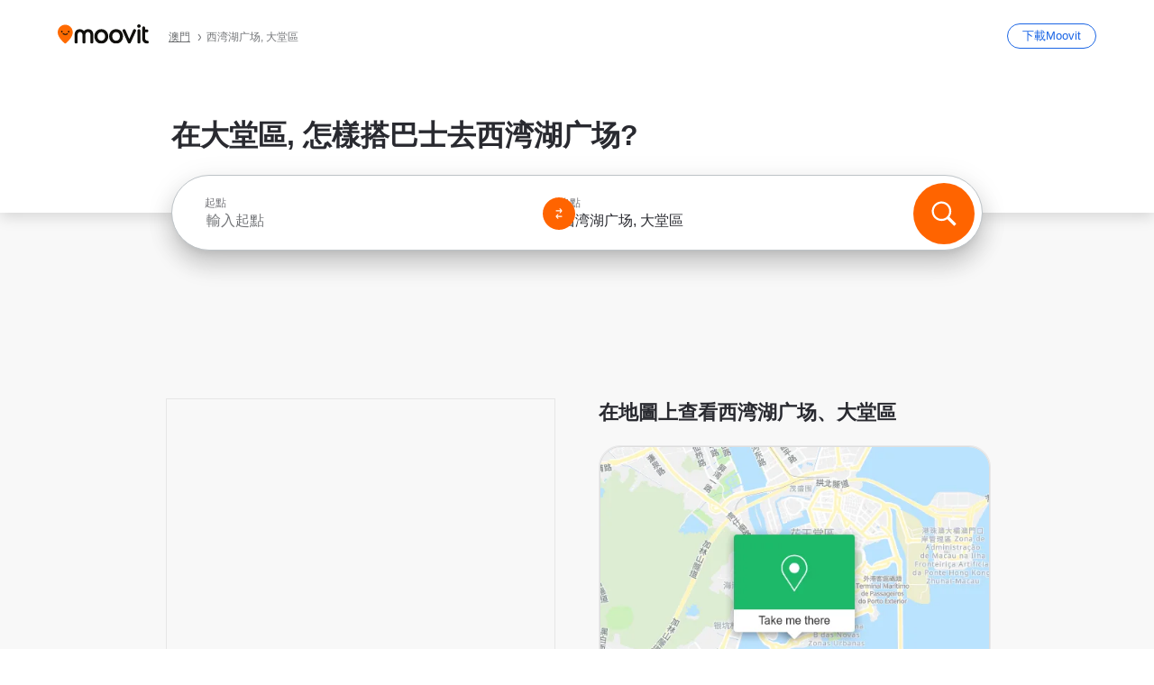

--- FILE ---
content_type: text/html; charset=utf-8
request_url: https://moovitapp.com/index/zh-tw/%E5%85%AC%E5%85%B1%E4%BA%A4%E9%80%9A-%E8%A5%BF%E6%B9%BE%E6%B9%96%E5%B9%BF%E5%9C%BA-Macau-site_22011216-4686
body_size: 70115
content:
<!doctype html>
<html class="no-js" lang="zh-MO" dir="ltr"><head><title>如何搭乘 巴士 前往大堂區的西湾湖广场？</title><meta charSet="utf-8"/><meta http-equiv="x-ua-compatible" content="ie=edge"/><meta name="viewport" content="width=device-width,minimum-scale=1,initial-scale=1"/><meta property="og:url" content="https://moovitapp.com/index/zh-tw/%E5%85%AC%E5%85%B1%E4%BA%A4%E9%80%9A-%E8%A5%BF%E6%B9%BE%E6%B9%96%E5%B9%BF%E5%9C%BA-Macau-site_22011216-4686"/><meta property="og:title" content="如何搭乘 巴士 前往大堂區的西湾湖广场？"/><meta property="og:description" content="Moovit幫助你找到乘搭公共交通前往西湾湖广场的最佳路線，為你提供大堂區巴士的最新服務時間。"/><meta property="og:type" content="article"/><meta property="og:locale" content="zh-tw"/><script src="https://cdn.cookielaw.org/scripttemplates/otSDKStub.js" data-document-language="true" type="text/javascript" charSet="UTF-8" data-domain-script="b286b1e1-23c0-48c5-9ed8-6f747ec441a0"></script><script id="boot-script-config" type="application/json">{"seoType":"Destinations","isMobile":false,"abTestId":null}</script><link rel="preload" as="script" href="https://appassets.mvtdev.com/index/public-transit-resources/V10/bootScript.474da30f93d59504849b.js"/><script src="https://appassets.mvtdev.com/index/public-transit-resources/V10/bootScript.474da30f93d59504849b.js"></script><script>
    dataLayer = [{
  "CountryName": "Macau",
  "MetroName": "Macau",
  "MetroId": "4686",
  "PageId": "site_22011216",
  "POIType": "egsite",
  "Wiki": "No",
  "PageLanguage": "zh-tw",
  "Property": "SEO",
  "SEOType": "Destinations",
  "HasImage": "Only_WEBP",
  "HasStations": "Yes",
  "NoIndex": "No",
  "CityName": "大堂區\t",
  "SiteVersion": "4.279.0",
  "CategoryEnglishName": "n/a",
  "CategoryParentName": "n/a",
  "CategoryIsPhysical": "n/a",
  "isComingSoonPage": false,
  "LastUpdate": "2026-01-16T02:36:09.266Z",
  "TTCount": 1,
  "SupportedTTCount": 1,
  "FAQsCount": 2,
  "ClosestStationsCount": 4,
  "CummunityStopPhoto": "No",
  "POIName": "西湾湖广场, 大堂區\\t",
  "AgencyID": "998431,998432",
  "AgencyName": "澳巴 TCM,新福利 Transmac",
  "Ticketing": "No",
  "FareType": "None"
}];
    dataLayer.push({UserStatus: window.userStatus});
    isMobile = false;
    isRtl = false;
   </script><script async="">
  function sendPageLoadTimeToGA() {
    var performance = window.performance || window.msPerformance || window.webkitPerformance;
    var pageEnd = performance.mark('pageEnd');
      if (!pageEnd || !pageEnd.startTime) {
        return;
      }
      var loadTime = pageEnd.startTime / 1000;
      if (loadTime > 0) {
       window.dataLayer.push({
       event: 'web-vitals',
       event_category: 'Web Vitals',
       event_action: 'pageLoadTime',
       event_value: loadTime
     })
    }
  }
  window.addEventListener('load', function() {
    sendPageLoadTimeToGA();
  });
      </script><script async="">
            (function(w,d,s,l,i){w['global'] = d; w[l]=w[l]||[];w[l].push({'gtm.start':
            new Date().getTime(),event:'gtm.js'});var f=d.getElementsByTagName(s)[0],
            j=d.createElement(s),dl=l!='dataLayer'?'&l='+l:'';j.defer=true;j.rel='preconnect';j.src=
            'https://analytics.moovitapp.com/gtm.js?id='+i+dl;f.parentNode.insertBefore(j,f);
        })(window,document,'script','dataLayer','GTM-KLB29J8L');</script><link rel="canonical" href="https://moovitapp.com/index/zh-tw/%E5%85%AC%E5%85%B1%E4%BA%A4%E9%80%9A-%E8%A5%BF%E6%B9%BE%E6%B9%96%E5%B9%BF%E5%9C%BA-Macau-site_22011216-4686"/><link rel="alternate" href="https://moovitapp.com/index/en/public_transit-%E8%A5%BF%E6%B9%BE%E6%B9%96%E5%B9%BF%E5%9C%BA-Macau-site_22011216-4686" hrefLang="en-MO"/><link rel="alternate" href="https://moovitapp.com/index/zh-tw/%E5%85%AC%E5%85%B1%E4%BA%A4%E9%80%9A-%E8%A5%BF%E6%B9%BE%E6%B9%96%E5%B9%BF%E5%9C%BA-Macau-site_22011216-4686" hrefLang="zh-MO"/><link rel="alternate" href="https://moovitapp.com/index/en/public_transit-%E8%A5%BF%E6%B9%BE%E6%B9%96%E5%B9%BF%E5%9C%BA-Macau-site_22011216-4686" hrefLang="en"/><link rel="alternate" href="https://moovitapp.com/index/zh-tw/%E5%85%AC%E5%85%B1%E4%BA%A4%E9%80%9A-%E8%A5%BF%E6%B9%BE%E6%B9%96%E5%B9%BF%E5%9C%BA-Macau-site_22011216-4686" hrefLang="zh"/><link href="https://appassets.mvtdev.com/index/public-transit-resources/img/favicons/moovit_16.png" rel="icon" sizes="16x16"/><link href="https://appassets.mvtdev.com/index/public-transit-resources/img/favicons/moovit_32.png" rel="icon" sizes="32x32"/><link href="https://appassets.mvtdev.com/index/public-transit-resources/img/favicons/moovit_152.png" rel="icon" sizes="152x152"/><link href="https://appassets.mvtdev.com/index/public-transit-resources/img/favicons/home_screen_152.png" rel="apple-touch-icon-precomposed"/><script>window.ayData = {adUnitPageType: 'poi', UserStatus: typeof window !== 'undefined' && window.userStatus ? window.userStatus : undefined};</script><script async="" src="https://qpZRpQQ5gX7FFFedb.ay.delivery/manager/qpZRpQQ5gX7FFFedb" type="text/javascript" referrerPolicy="no-referrer-when-downgrade"></script><script id="gpt-content">
        let wereAdsInitialized = false;
        window.initializeAds = () => {
            if (wereAdsInitialized){
                return;
            }
            wereAdsInitialized = true;
            window.googletag = window.googletag || {};
            googletag.cmd = googletag.cmd || [];
            googletag.cmd.push(function() {
                googletag.pubads().setTargeting('MetroId', '4686');
            });
      }</script><style>
    :root {
        --light-on-dark-header-logo: url(/index/public-transit-resources/img/moovit_logo_white_full.svg);
        --banner-cta-color: #ce4910;
        --brand-color: #F0500C;
        --banner-border-gradient-color-1: #ffa266;
        --banner-border-gradient-color-2: #ff6400;
        --banner-bg-color: #e9e9e9;
        --main-link-color: #1a65e5;
        --main-link-hover-color: #2e79f9;
        --link-on-dark-color: #499df2;
        --link-on-mid-color: #0b0bd3;
        --input-label-color: #1a65e5;
        --button-on-dark-color: #0078d6;
        --button-on-dark-hover-color: #148cea;
        --button-on-light-color: #1a65e5;
        --button-on-light-hover-color: #2e79f9;
        --banner-phone-svg: no-repeat url(/index/public-transit-resources/img/banners/phone-route.svg) center top / 100%;
        --button-cta-color: #CE4910;
        --icons-sprite: url(https://appassets.mvtdev.com/index/public-transit-resources/img/sprite.css.svg);
        --badges-sprite: url(https://appassets.mvtdev.com/index/public-transit-resources/img/badges.png);
        --icon-tt-bus: url(/index/public-transit-resources/img/transit-types/bus.svg);
        --icon-tt-cablecar: url(/index/public-transit-resources/img/transit-types/cablecar.svg);
        --icon-tt-ferry: url(/index/public-transit-resources/img/transit-types/ferry.svg);
        --icon-tt-funicular: url(/index/public-transit-resources/img/transit-types/funicular.svg);
        --icon-tt-gondola: url(/index/public-transit-resources/img/transit-types/gondola.svg);
        --icon-tt-metro: url(/index/public-transit-resources/img/transit-types/metro.svg);
        --icon-tt-rail: url(/index/public-transit-resources/img/transit-types/rail.svg);
        --icon-tt-subway: url(/index/public-transit-resources/img/transit-types/subway.svg);
        --icon-tt-tram: url(/index/public-transit-resources/img/transit-types/tram.svg);
        --icon-tt-walking: url(/index/public-transit-resources/img/transit-types/walking.svg);
        --icon-gs-bus: url(/index/public-transit-resources/img/general-stations/bus.png);
        --icon-gs-cablecar: url(/index/public-transit-resources/img/general-stations/cablecar.png);
        --icon-gs-doubledecker: url(/index/public-transit-resources/img/general-stations/doubledecker.png);
        --icon-gs-ferry: url(/index/public-transit-resources/img/general-stations/ferry.png);
        --icon-gs-funicular: url(/index/public-transit-resources/img/general-stations/funicular.png);
        --icon-gs-gondola: url(/index/public-transit-resources/img/general-stations/gondola.png);
        --icon-gs-metro: url(/index/public-transit-resources/img/general-stations/metro.png);
        --icon-gs-rail: url(/index/public-transit-resources/img/general-stations/rail.png);
        --icon-gs-subway: url(/index/public-transit-resources/img/general-stations/subway.png);
        --icon-gs-tram: url(/index/public-transit-resources/img/general-stations/tram.png);
        --icon-gs-trolleybus: url(/index/public-transit-resources/img/general-stations/trolleybus.png);
    }
</style><style>.flex-row{display:flex}.flex-col{display:flex;flex-direction:column}.util-link-button{color:#1a65e5;text-decoration:underline;border:none;cursor:pointer;padding:0;margin:0;font:inherit;outline:0;background:0 0}.hide-scroll{overflow:hidden}.ads-mrec{margin:58px 0;background-color:#f8f8f8;border:1px solid #e6e6e6;height:332px}.ads-mrec{display:flex;justify-content:center;align-items:center}.ads-mrec .gpt-ad{margin:40px auto;width:100%;display:block}.ads-mrec .gpt-ad div{width:fit-content!important;height:fit-content!important;margin:auto;display:block!important}.gpt-ad.hide,.interstial-ad-slot{display:none}.top-ads{margin:16px auto;display:flex;justify-content:center}.top-ads .gpt-ad{width:fit-content}.mobile-banner-ad{background-color:#fff;max-height:320px;overflow:hidden;height:300px}.mobile-banner-ad{display:flex;justify-content:center;align-items:center}.mobile-banner-ad .gpt-ad{margin:auto;padding:4px;background-color:#f8f8f8;border-radius:2px}.first-column.monetization-ads,.second-column.monetization-ads{padding:24px 0 0}.header-sticky-ad{top:0;z-index:10;width:100%;background-color:#f8f8f8;border-bottom:1px solid #ddd;height:62px;-webkit-position:sticky;-moz-position:sticky;-ms-position:sticky;-o-position:sticky;position:sticky}.header-sticky-ad{display:flex;justify-content:center;align-items:center}.header-sticky-ad [id=div-gpt-ad-banner]{border:5px solid #f8f8f8}.sticky-items{z-index:100;position:fixed;bottom:0;width:100%;display:flex;flex-direction:column;align-items:center}.content-wrapper .first-column>:first-child.ads-mrec{margin-top:0}#onetrust-consent-sdk{z-index:9999999999;position:relative}#onetrust-consent-sdk .onetrust-pc-dark-filter{backdrop-filter:blur(10px);-webkit-backdrop-filter:blur(10px)}.promotion-popup{position:fixed;height:100%;top:0;left:0;width:100%;z-index:100000;background:rgba(0,0,0,.6509803922)}.popup-card{position:fixed;top:calc(50% - 37.5vw);left:12.5vw;width:75vw;min-height:75vw;background-color:#fff;flex-direction:column;padding:30px 25px;border-radius:20px;box-shadow:0 -4px 12px 0 rgba(0,0,0,.1)}.popup-card{display:flex;justify-content:center;align-items:center}.popup-card span{font-size:1.1176470588rem;font-weight:600;margin:0 16px;text-align:center}.popup-card .app-icon,.popup-card .btn-container.store-link,.popup-card span{margin-bottom:16px}.popup-card .close-popup{background:0 0;position:absolute;top:20px;right:20px;height:11px;width:11px;background:url(https://appassets.mvtdev.com/index/public-transit-resources/img/close.svg) no-repeat center/contain}.popup-card .close-popup.animated{opacity:0;animation:fade-in .5s 2s forwards}.popup-card .btn-container.mobile-site-link button{font-weight:500}.popup-card .btn-container.store-link a,.popup-card .btn-container.store-link button{background:#0278d6;margin:0;font-weight:500;font-size:1rem;border-radius:5px;min-height:40px;color:#fff;width:212px;padding:12px 18px;line-height:1;text-decoration:none}.popup-card .btn-container.mobile-site-link a{background:0 0;color:#696a6f;font-size:.5882352941rem;z-index:100;text-decoration:none}.popup-card .btn-container.mobile-site-link a{display:flex;justify-content:center;align-items:center}.popup-card .btn-container.mobile-site-link a .arrow{width:7px;height:7px;margin:0;background:url(https://appassets.mvtdev.com/index/public-transit-resources/img/arrow_gray.svg) no-repeat center/15px 15px}html[dir=rtl] .popup-card .btn-container.mobile-site-link a .arrow{padding-right:20px;transform:rotateZ(180deg)}html[dir=ltr] .popup-card .btn-container.mobile-site-link a .arrow{padding-left:20px}.selected-icon-test .selected-icon{animation:icon-shake 2s cubic-bezier(.15,0,0,1) .2s infinite;align-self:center;margin:0 8px}.selected-icon-test .selected-icon{width:24px;height:24px}@keyframes icon-shake{0%,24%{transform:translateY(0) rotate(0) scale(1,1)}19%,5%{transform:translateY(-7%) rotate(8deg) scale(1.05,1.05)}12%{transform:translateY(-7%) rotate(-8deg) scale(1.02,1.02)}}.selected-icon-test .popup-card .btn-container.store-link a,.selected-icon-test .popup-card .btn-container.store-link button{flex:1}.selected-icon-test .popup-card .btn-container.store-link button:last-child{display:flex;justify-content:center;align-items:center}@keyframes fade-in{100%{opacity:1;visibility:visible}}.promotion-popup.system{display:flex;align-items:center}.promotion-popup.system .popup-card{padding:0;min-height:125px;top:auto}.promotion-popup.system .popup-card .close-popup{top:10px;right:10px;width:12px;height:12px}.promotion-popup.system .popup-card .btn-container.mobile-site-link a{color:#fff;font-size:10px;position:absolute;display:flex;font-weight:400;bottom:-25px}html[dir=ltr] .promotion-popup.system .popup-card .btn-container.mobile-site-link a{right:0}html[dir=rtl] .promotion-popup.system .popup-card .btn-container.mobile-site-link a{left:0}.promotion-popup.system .popup-card .btn-container.mobile-site-link a .arrow{border-bottom:none;padding:10px;background:url(https://appassets.mvtdev.com/index/public-transit-resources/img/arrow_white.svg) no-repeat center/8px 8px}.promotion-popup.system.ios .popup-card .text-better-title{margin:0;padding:21px 28px;text-align:center;border-bottom:2px solid #f2f2f2;font-size:1rem;width:100%}.promotion-popup.system.ios .popup-card .btn-container.store-link{margin-bottom:0}.promotion-popup.system.ios .popup-card .btn-container.store-link a,.promotion-popup.system.ios .popup-card .btn-container.store-link button{background:0 0;font-weight:600;color:#007aff;padding:0;font-size:1rem}.promotion-popup.system.android .popup-card{border-radius:4px;min-height:119px}.promotion-popup.system.android .popup-card .text-better-title{margin:0;padding:20px 16px;text-align:left;font-size:.9411764706rem;color:rgba(0,0,0,.87);font-weight:400;line-height:1.5;letter-spacing:.0088235294rem}.promotion-popup.system.android .popup-card .btn-container.mobile-site-link{letter-spacing:.37px}.promotion-popup.system.android .popup-card .btn-container.store-link{display:flex;flex-grow:1;margin-bottom:4px;align-self:end;padding:0 13px;max-width:100%}.promotion-popup.system.android .popup-card .btn-container.store-link a,.promotion-popup.system.android .popup-card .btn-container.store-link button{text-align:end;text-transform:uppercase;background:0 0;font-weight:700;align-self:end;color:#007aff;min-height:36px;padding:0;font-size:.8235294118rem;line-height:1.14;letter-spacing:1.25px}.promotion-popup.system.android.map-popup .popup-card{box-shadow:0 11px 15px -7px rgba(0,0,0,.2),0 9px 46px 8px rgba(0,0,0,.12),0 24px 38px 3px rgba(0,0,0,.14);align-items:initial}.promotion-popup.system.android.map-popup .popup-card .text-better-title{text-align:start;padding:18px 16px;font-size:1.1764705882rem;color:#000;font-weight:500}.promotion-popup.system.android.map-popup .popup-card .btn-container.store-link{padding:0 5px}.promotion-popup.system.android.map-popup .popup-card .btn-container.store-link a,.promotion-popup.system.android.map-popup .popup-card .btn-container.store-link button{font-size:.8235294118rem;width:fit-content}.promotion-popup.system.android.map-popup .popup-card .btn-container.store-link a:first-child,.promotion-popup.system.android.map-popup .popup-card .btn-container.store-link button:first-child{font-weight:500;color:#666;margin:0 12px}.promotion-popup.system.android.map-popup .popup-card .btn-container.store-link a:last-child,.promotion-popup.system.android.map-popup .popup-card .btn-container.store-link button:last-child{font-weight:700;color:#1a65e5;margin:0 8px}.promotion-popup.system.android.map-popup .popup-card .btn-container.store-link a:last-child{display:flex;flex-direction:column;justify-content:center;padding-bottom:1px}.promotion-popup.system.ios.map-popup .popup-card{min-height:102px}.promotion-popup.system.ios.map-popup .popup-card .text-better-title{font-size:1rem;color:#000}.promotion-popup.system.ios.map-popup .popup-card .btn-container.store-link{display:flex;width:100%}.promotion-popup.system.ios.map-popup .popup-card .btn-container.store-link a,.promotion-popup.system.ios.map-popup .popup-card .btn-container.store-link button{width:fit-content;flex-grow:1;font-size:1rem}.promotion-popup.system.ios.map-popup .popup-card .btn-container.store-link a:first-child,.promotion-popup.system.ios.map-popup .popup-card .btn-container.store-link button:first-child{color:#666;font-weight:400}html[dir=rtl] .promotion-popup.system.ios.map-popup .popup-card .btn-container.store-link a:first-child,html[dir=rtl] .promotion-popup.system.ios.map-popup .popup-card .btn-container.store-link button:first-child{border-left:2px solid #f2f2f2}html[dir=ltr] .promotion-popup.system.ios.map-popup .popup-card .btn-container.store-link a:first-child,html[dir=ltr] .promotion-popup.system.ios.map-popup .popup-card .btn-container.store-link button:first-child{border-right:2px solid #f2f2f2}.promotion-popup.system.ios.map-popup .popup-card .btn-container.store-link a:last-child,.promotion-popup.system.ios.map-popup .popup-card .btn-container.store-link button:last-child{font-weight:700;color:#007aff}.promotion-popup.system.ios.map-popup .popup-card .btn-container.store-link a{display:flex;align-items:center;justify-content:center}.promotion-popup.map-popup.useapp-container.returning-users-test-design.android .popup-card,.promotion-popup.map-popup.useapp-container.returning-users-test-design.ios .popup-card{border-radius:20px;padding:18px 24px;align-items:center;position:relative;display:flex;flex-direction:column}.promotion-popup.map-popup.useapp-container.returning-users-test-design.android .popup-card .popup-icon-container,.promotion-popup.map-popup.useapp-container.returning-users-test-design.ios .popup-card .popup-icon-container{width:100%}.promotion-popup.map-popup.useapp-container.returning-users-test-design.android .popup-card .popup-icon-container,.promotion-popup.map-popup.useapp-container.returning-users-test-design.ios .popup-card .popup-icon-container{display:flex;justify-content:center;align-items:center}.promotion-popup.map-popup.useapp-container.returning-users-test-design.android .popup-card .popup-icon-container img,.promotion-popup.map-popup.useapp-container.returning-users-test-design.ios .popup-card .popup-icon-container img{margin-bottom:20px}.promotion-popup.map-popup.useapp-container.returning-users-test-design.android .popup-card .btn-container.store-link,.promotion-popup.map-popup.useapp-container.returning-users-test-design.ios .popup-card .btn-container.store-link{width:100%;height:40px;padding:0;margin-bottom:6px}.promotion-popup.map-popup.useapp-container.returning-users-test-design.android .popup-card .btn-container.store-link a,.promotion-popup.map-popup.useapp-container.returning-users-test-design.android .popup-card .btn-container.store-link button,.promotion-popup.map-popup.useapp-container.returning-users-test-design.ios .popup-card .btn-container.store-link a,.promotion-popup.map-popup.useapp-container.returning-users-test-design.ios .popup-card .btn-container.store-link button{height:44px}.promotion-popup.map-popup.useapp-container.returning-users-test-design.android .popup-card .btn-container.store-link a:first-child,.promotion-popup.map-popup.useapp-container.returning-users-test-design.android .popup-card .btn-container.store-link button:first-child,.promotion-popup.map-popup.useapp-container.returning-users-test-design.ios .popup-card .btn-container.store-link a:first-child,.promotion-popup.map-popup.useapp-container.returning-users-test-design.ios .popup-card .btn-container.store-link button:first-child{color:#007aff}.promotion-popup.map-popup.useapp-container.returning-users-test-design.android .popup-card .btn-container.store-link .generic-button,.promotion-popup.map-popup.useapp-container.returning-users-test-design.ios .popup-card .btn-container.store-link .generic-button{align-self:unset;width:100%;text-align:center;margin:0;background-color:#1a65e5;color:#fff;font-size:.8235294118rem;line-height:1.0588235294rem;font-weight:400}.promotion-popup.map-popup.useapp-container.returning-users-test-design.android .popup-card .popup-desc,.promotion-popup.map-popup.useapp-container.returning-users-test-design.ios .popup-card .popup-desc{margin:0 0 24px 0;font-weight:400;width:100%;border:none;text-align:center;font-size:.9411764706rem;line-height:1.2941176471rem}.promotion-popup.map-popup.useapp-container.returning-users-test-design.android .popup-card .text-better-title,.promotion-popup.map-popup.useapp-container.returning-users-test-design.ios .popup-card .text-better-title{font-size:.9411764706rem;line-height:1.2941176471rem;padding:0 0 4px 0;border:none;font-weight:700}.promotion-popup.map-popup.useapp-container.returning-users-test-design.android .popup-card .btn-container.store-link .store-link-button{text-transform:unset}.promotion-popup.map-popup.useapp-container.returning-users-test-design.no-exit .popup-card .btn-container.store-link button:first-child.close-popup{display:none}.side-btn{color:#fff;font-size:.8235294118rem;font-weight:700;padding:12px 18px;border-radius:1000px 0 0 1000px;position:fixed;bottom:360px;z-index:99999}html[dir=ltr] .side-btn{right:0}html[dir=rtl] .side-btn{left:0}html[dir=rtl] .side-btn{border-radius:0 1000px 1000px 0}.side-btn.line-banner{background:#1a65e5}.side-btn.poi-banner{background:#1a65e5}.side-btn{padding:12px 22px 12px 18px;transform:translateX(8px)}html[dir=rtl] .side-btn{padding:12px 18px 12px 22px;transform:translateX(-8px)}.loader-lean{display:block;padding:50px;background:rgba(255,255,255,.9019607843);position:fixed;z-index:999999;left:0;top:34%;right:0;margin:auto;width:fit-content;border-radius:15px}.loader-inner{border:7px solid #ddd;border-top:7px solid #ff6400;border-radius:50%;width:50px;height:50px;animation:spin .8s linear infinite}@keyframes spin{0%{transform:rotate(0)}100%{transform:rotate(360deg)}}.show-loader{display:flex}.hide-loader{display:none}.store-link-button.button-disabled{background:#d8d8d8!important}.centered-loader-container{height:100%;width:100%;display:flex;justify-content:center;align-items:center;position:absolute;left:0;top:0}*,::after,::before{box-sizing:inherit}::-moz-selection,::selection{background:#bdc3c7}input:-webkit-autofill,input:-webkit-autofill:focus,select:-webkit-autofill,textarea:-webkit-autofill{box-shadow:0 0 0 100px #fff inset}::-webkit-scrollbar{height:3px;width:6px}::-webkit-scrollbar-track{background-color:#d9dcde}::-webkit-scrollbar-thumb{background-color:#a7a8aa}::placeholder{color:#6e7072}::-webkit-input-placeholder{color:#6e7072}.clearfix::after,.clearfix::before{content:" ";display:table}.clearfix::after{clear:both}.mobile{display:none}button,input{-webkit-appearance:none;-moz-appearance:none;appearance:none;border:none}button:focus,input:focus{box-shadow:none}button{cursor:pointer}button,input,textarea{font-size:.7843117647rem}input:focus{outline:0}ul{margin:0;padding:0}li{list-style:none}html{-ms-text-size-adjust:100%;-webkit-text-size-adjust:100%;font-size:106.25%}@supports (font:-apple-system-body){html{font:-apple-system-body}}html[dir=ltr] body,html[dir=ltr] input[type=text]{font-family:Roboto,-apple-system,BlinkMacSystemFont,sans-serif}html[dir=rtl] body,html[dir=rtl] input[type=text]{font-family:"open sans hebrew",sans-serif}html[lang=he] .body-wrapper,html[lang=he] .body-wrapper *{font-family:Rubik,-apple-system,BlinkMacSystemFont,"Segoe UI",Roboto,sans-serif!important}html[lang=he] .body-wrapper .review-text{font-family:PublicSans,-apple-system,BlinkMacSystemFont,"Segoe UI",Roboto,sans-serif!important}body,html{box-sizing:border-box;-moz-box-sizing:border-box;-webkit-box-sizing:border-box}body{background:#fff;color:#292a30;margin:0;font-family:arial,helvetica,sans-serif;font-size:.9411764706rem}@supports (font:-apple-system-body){body{font-size:inherit}}.disabled-body-scroll{overflow:hidden}a{transition:color .3s,background-color .3s}.backdrop{background:rgba(0,0,0,.5);height:100vh;left:0;position:fixed;top:0;width:100%;z-index:1000}.app-button{cursor:pointer;display:inline-block;width:90px}.app-button img{height:auto;width:100%}html[dir=ltr] .app-button:first-child{margin-right:5px}html[dir=rtl] .app-button:first-child{margin-left:5px}.action-button{background:var(--button-on-light-color);border-radius:2px;color:#fff;display:inline-block;font-size:.7647058824rem;text-decoration:none;padding:8px 16px;transition:background .2s}.action-button:hover{background:var(--button-on-light-hover-color)}.generic-button{text-decoration:none;padding:10px 10px;font-weight:500;border-radius:4px;margin:15px auto;text-align:center;font-size:.8823529412rem;box-shadow:0 1px 2px rgba(0,0,0,.33)}.generic-button.blue-button{background-color:var(--button-on-light-color);color:#fff;font-size:.9411764706rem;padding:13px 16px}.generic-button.green-button{background-color:#1db969;color:#fff}.generic-button:focus{outline-width:2px;outline-style:solid;outline-color:#031926}.sticky-wrapper{position:-webkit-sticky;position:sticky;top:0;z-index:11}.sticky-wrapper.no-sticky{position:relative}.btn-site-container.mobile-site-link{display:flex;justify-content:center}.btn-site-container.mobile-site-link a{color:#696a6f;font-size:.7647058824rem;display:flex;font-weight:400;margin-top:15px;text-decoration:none}.btn-site-container.mobile-site-link a .arrow{border-bottom:none;padding:8px;background:url(https://appassets.mvtdev.com/index/public-transit-resources/img/arrow_gray.svg) no-repeat center/8px 8px}.body-wrapper{background:#f8f8f8;min-height:calc(100vh - 158px);position:relative}.body-wrapper #search-scroll-anchor{position:absolute;z-index:-1;visibility:hidden}.body-wrapper.coming-soon{min-height:initial}.body-wrapper.coming-soon .map{padding:44px 24px 26px}.shadow{box-shadow:0 0 4px 1px rgba(0,0,0,.2)}.hidden{display:none}#skip-to-content{height:1px;position:absolute;width:1px;color:inherit;text-decoration:none;background-color:#efefef;overflow:hidden}#skip-to-content:focus{height:auto;position:fixed;width:auto;top:65px;z-index:9999;padding:5px}html[dir=ltr] #skip-to-content:focus{left:25px}html[dir=rtl] #skip-to-content:focus{right:25px}body.distribusion-widget-displayed .bannerAd{z-index:999}.advertiser-title,div.bannerAd{position:fixed;bottom:0;width:100%;height:60px;border-top:1px solid #ecf0f1;background:#f8f8f8;z-index:9999}.advertiser-title,div.bannerAd{display:flex;justify-content:center;align-items:center}.advertiser-title{left:0;right:0;height:16px;bottom:60px;color:#696a6f;padding-top:5px;font-size:.6470588235rem;text-transform:uppercase;font-weight:800}.advertiser-title~.bannerAd{border-top:none}.mv-script-loader{z-index:99999;position:fixed;top:0;left:0;width:100%;height:100%;background:#fff}.lang-bar{display:flex}.lang-bar li a{display:block;width:42px;line-height:20px;text-align:center;color:#737578;text-decoration:none;font-size:.8235294118rem;border:1px solid #737578;border-radius:2px}html[dir=ltr] .lang-bar li:not(:last-of-type) a{margin-right:8px}html[dir=rtl] .lang-bar li:not(:last-of-type) a{margin-left:8px}header{border-bottom:1px solid rgba(0,0,0,.15);background:#fff;height:80px;position:relative;width:100%}header.old-hero-section-design{background:#001926}header .header-container{width:100%;display:flex;justify-content:space-between;align-items:center}header .logo-container{display:flex;align-items:center}header .logo{cursor:pointer}header .logo span{width:100%;height:100%}header .logo img{width:101px;height:auto}header .branch-indication{font-size:12px;margin-inline-start:12px}header.blur-filter{z-index:1}header .breadcrumbs-wrapper{padding:0 1.1764705882rem;flex-grow:1}header .breadcrumbs-wrapper li>a,header .breadcrumbs-wrapper li>span{font-size:.7058823529rem;color:#737578}header .btn-container button{background:var(--button-on-light-color);margin:0;color:#fff;border-radius:5px;font-weight:700;font-size:.8235294118pxrem;text-transform:capitalize;padding:10px 12px;line-height:1;width:max-content;min-width:181px;height:36px}.faq{background:#fff;padding:30px}.faq .faq-section{border-bottom:1px solid #ddd;font-size:.8235294118rem;margin-bottom:23px;color:rgba(41,42,48,.83)}.faq .faq-section:first-child h3{margin-top:0}.faq .faq-section:last-child{border-bottom:none;margin-bottom:0}.faq .faq-section:last-child .answer{margin-bottom:0}.faq .faq-section .question{font-size:.9411764706rem;margin-bottom:7px;margin-top:3px}.faq .faq-section .answer{position:relative;margin:8px 0 20px}.faq .faq-section .answer.multi br{display:block;content:"";height:8px}.faq .faq-section .answer.multi br:first-of-type{height:0}.faq .faq-section .answer.stations-on-street-faq-answer{margin-bottom:0}.faq .faq-section .more-details-link{display:block;color:var(--main-link-color);margin:1em 0}.faq .faq-section.stations-faq .answer,.faq .faq-section.stations-faq li{margin-bottom:8px}.faq .faq-section.stations-faq ul{margin-bottom:20px}.faq .faq-section .intersections-list{margin-top:8px;list-style:none}.faq .faq-section .intersections-list li{margin-bottom:4px;padding-inline-start:8px}.faq .faq-section .intersections-list li::before{content:"-";color:rgba(41,42,48,.83);padding-inline-end:8px}.faq .faq-section .stations-list{display:flex;flex-direction:column;gap:8px;margin:8px 0 20px}.faq a,.faq button{background:0 0;text-decoration:underline rgba(41,42,48,.83);color:rgba(41,42,48,.83)}.breadcrumbs-wrapper{overflow:hidden;position:relative}.breadcrumbs{margin:0;padding:0}.breadcrumbs.sitemap{margin:22px 0 15px}.breadcrumbs li{overflow:hidden;text-overflow:ellipsis;white-space:nowrap}.breadcrumbs li a{position:relative;transition:all .3s;margin:2px;text-decoration:underline;color:#6e7072}html[dir=ltr] .breadcrumbs li a{padding-right:.3529411765rem}html[dir=rtl] .breadcrumbs li a{padding-left:.3529411765rem}.breadcrumbs li a:active{outline:0}.breadcrumbs li a::after{background:var(--icons-sprite) -7.2941176471rem -4.1176470588rem no-repeat;background-size:9.2941176471rem;content:"";display:inline-block;height:.4705882353rem;position:relative;top:.2352941176rem;width:.2352941176rem}html[dir=ltr] .breadcrumbs li a::after{right:-.1176470588rem}html[dir=rtl] .breadcrumbs li a::after{left:-.1176470588rem}html[dir=ltr] .breadcrumbs li a::after{transform:translateY(-50%)}html[dir=rtl] .breadcrumbs li a::after{transform:translateY(-50%) scaleX(-1)}.breadcrumbs li a:hover{color:#292a30}.breadcrumbs li a:focus{margin:2px}.breadcrumbs li a span{text-decoration:underline;color:#6e7072}html[dir=ltr] .breadcrumbs li a span{padding-right:.3529411765rem}html[dir=rtl] .breadcrumbs li a span{padding-left:.3529411765rem}.breadcrumbs li:last-child a{pointer-events:none;text-decoration:none}html[dir=ltr] .breadcrumbs li:last-child a{padding-right:0}html[dir=rtl] .breadcrumbs li:last-child a{padding-left:0}.breadcrumbs li:last-child a::after{display:none}.breadcrumbs li:last-child a span{text-decoration:none}.content-section{padding-bottom:47px}.content-section.maps{background:#f8f8f8}.content-section.metro{padding-bottom:0}.content-section .content-wrapper>.title{display:block;font-size:.9411764706rem;font-weight:500;line-height:1.2;margin-top:48px;width:calc(50% - 14px)}.content-section .get-directions-btn.mobile{display:none}.content-wrapper{margin:0 auto;max-width:1200px;padding:0 24px}.content-wrapper .show-more-btn-d,.content-wrapper .show-more-btn-m{background-color:#fff;width:100%;display:flex;align-items:center;font-size:.8235294118rem}.content-wrapper .show-more-btn-d::after,.content-wrapper .show-more-btn-m::after{content:none}.content-wrapper .show-more-btn-d span,.content-wrapper .show-more-btn-m span{color:var(--main-link-color);text-decoration:underline;cursor:pointer}.content-wrapper .show-more-btn-d span:hover,.content-wrapper .show-more-btn-m span:hover{color:#095cc0}.full-column{padding:48px 0 0;float:left;width:100%}.breadcrumbs~.full-column{padding-top:0}html[dir=ltr] .full-column{float:left}html[dir=rtl] .full-column{float:right}.first-column,.second-column{padding:48px 0 0;width:50%}.breadcrumbs~.first-column,.breadcrumbs~.second-column{padding-top:0}.single-column{padding:48px 0 0;width:100%}.info-text{margin:0}.info-text p{color:#525357}.info-text span:last-of-type:after{content:""}.info-poi .info-text{margin-top:10px;margin-bottom:10px}.info-poi .info-text:first-child{margin-top:0}.info-poi .info-text:last-child{margin-bottom:0}.info-text.info-text-cut.expanded .info-text-undercut{opacity:0}.info-text.info-text-cut.expanded .info-text-undercut.visible{display:inline;-webkit-animation:fadeIn .6s;-webkit-animation-fill-mode:forwards;animation:fadeIn .6s;animation-fill-mode:forwards}.info-wrapper{padding-top:20px}html[dir=ltr] .info-wrapper.first-column{float:left}html[dir=rtl] .info-wrapper.first-column{float:right}html[dir=ltr] .info-wrapper.first-column{padding-right:24px}html[dir=rtl] .info-wrapper.first-column{padding-left:24px}html[dir=ltr] .info-wrapper.second-column{float:right}html[dir=rtl] .info-wrapper.second-column{float:left}html[dir=ltr] .info-wrapper.second-column{padding-left:24px}html[dir=rtl] .info-wrapper.second-column{padding-right:24px}.info-wrapper .name-hidden{height:0;overflow:hidden;width:0}.info-wrapper .events-promo,.info-wrapper .info-container,.info-wrapper .store-promo{background:#fff;margin-bottom:36px;padding:30px;font-size:.8235294118rem}.info-wrapper .events-btn{background:var(--main-link-color);border-radius:2px;color:#fff;display:inline-block;font-size:.9411764706rem;margin-top:12px;padding:9px 20px;text-decoration:none;transition:all .3s}.info-wrapper .events-btn:hover{background:#095cc0}.info-wrapper .store-promo .logo{width:120px}.info-wrapper .store-promo .text{margin-top:6px;margin-bottom:16px}.info-wrapper .store-promo .text a{color:#292a30}.info-wrapper .store-action-button{display:inline-block;max-width:135px;width:50%;background:0 0}html[dir=ltr] .info-wrapper .store-action-button:first-of-type{margin-right:10px}html[dir=rtl] .info-wrapper .store-action-button:first-of-type{margin-left:10px}.info-wrapper .store-action-button img{width:100%}.info-wrapper .store-action-button:focus{outline-width:3px;outline-style:solid}.info-wrapper .title{color:#292a30;display:block;font-size:.9411764706rem;font-weight:700;line-height:1.4;margin-bottom:14px;width:100%}.info-wrapper .title a{color:var(--main-link-color);text-decoration:none}.info-wrapper .offline-map{color:#292a30;font-weight:400;padding:10px 0 0}.info-wrapper .offline-map.title{margin-top:40px;font-size:1.4117647059rem}.info-wrapper .offline-map.subtitle{margin:0;text-decoration:underline;font-size:1.2941176471rem;color:#292a30}.info-wrapper .offline-map.subtitle a{color:#292a30}.info-wrapper .info-container .title{font-weight:600}.info-wrapper .info-container .title:first-child{margin-top:0}.info-wrapper .info-container.moovit-promo{margin-bottom:28px;padding-top:25px}.info-wrapper .info-container .info-section{border-top:1px solid #ccc;margin-top:24px;padding-top:27px}.info-wrapper .info-container .info-section .info-text-undercut{display:none}.info-wrapper .info-container .info-section:first-child{margin-top:0;padding-top:0;border-top:none}.info-wrapper .info-container .info-section:first-child .title{width:100%}.info-wrapper .info-container .info-section:first-child a::after{display:none}.info-wrapper .info-container .info-section .wiki-info+.info-section{border:none}.info-wrapper .info-container .info-section .wiki-link a{margin:20px 0 12px}.info-wrapper .info-container .info-section a,.info-wrapper .info-container .info-section button{color:rgba(41,42,48,.83);display:inline;font-size:.8235294118rem;background:0 0}.info-wrapper .info-container .info-section a:hover,.info-wrapper .info-container .info-section button:hover{color:#292a30}.info-wrapper .info-container .info-section a.info-expand,.info-wrapper .info-container .info-section button.info-expand{background:url(https://appassets.mvtdev.com/index/public-transit-resources/img/more.svg) no-repeat;background-size:contain;display:inline-block;height:10px;margin:0;width:18px}.info-wrapper .info-container .info-section a.info-expand:hover,.info-wrapper .info-container .info-section button.info-expand:hover{background:url(https://appassets.mvtdev.com/index/public-transit-resources/img/more_hover.svg) no-repeat;background-size:contain}.info-wrapper .info-container .info-section a{display:inline-block}.info-wrapper .info-container .title.has-icon::before{content:"";display:inline-block;height:20px;margin-right:2px;position:relative;top:-2px;vertical-align:bottom;width:20px}.info-wrapper .info-container .title.location-icon::before{content:url(https://appassets.mvtdev.com/index/public-transit-resources/img/location.svg)}.info-wrapper .info-container .subtitle{color:#737578;display:block;font-size:.8235294118rem;margin-bottom:8px}.info-wrapper .info-container .info-text{font-size:.8235294118rem;line-height:1.3;color:rgba(41,42,48,.83)}.info-wrapper .info-container .info-text p:first-child{margin-top:0}.info-wrapper .info-container .info-text p:last-child{margin-bottom:0}.info-wrapper .info-container .image-section{margin-top:13px}.info-wrapper .info-container .info-image{display:block;overflow:hidden;position:relative;height:300px;width:100%}html[dir=ltr] .info-wrapper .info-container .info-image{margin-right:16px}html[dir=rtl] .info-wrapper .info-container .info-image{margin-left:16px}html[dir=ltr] .info-wrapper .info-container .info-image:last-child{margin-right:0}html[dir=rtl] .info-wrapper .info-container .info-image:last-child{margin-left:0}.info-wrapper .info-container .info-image>img{height:100%;max-width:100%;width:auto;max-height:300px}html[dir=ltr] .lines-container .view-all,html[dir=ltr] .maps-container .view-all{text-align:right}html[dir=rtl] .lines-container .view-all,html[dir=rtl] .maps-container .view-all{text-align:left}.line-item,.map-item{position:relative;transition:all .3s}.line-item::after,.map-item::after{content:"";background:var(--icons-sprite) -189px 89.75% no-repeat;background-size:229px;display:block;pointer-events:none;position:absolute;top:50%;width:6px;height:12px;transition:all .3s}html[dir=ltr] .line-item::after,html[dir=ltr] .map-item::after{right:16px}html[dir=rtl] .line-item::after,html[dir=rtl] .map-item::after{left:16px}html[dir=ltr] .line-item::after,html[dir=ltr] .map-item::after{transform:translateY(-50%)}html[dir=rtl] .line-item::after,html[dir=rtl] .map-item::after{transform:translateY(-50%) scaleX(-1)}.line-item:last-of-type a,.map-item:last-of-type a{border:none}html[dir=ltr] .line-item:hover::after,html[dir=ltr] .map-item:hover::after{right:14px}html[dir=rtl] .line-item:hover::after,html[dir=rtl] .map-item:hover::after{left:14px}.line-item a,.line-item button,.map-item a,.map-item button{background:#fff;border-bottom:1px solid #ddd;display:table;min-height:64px;padding:16px 24px;text-decoration:none;width:100%}.line-item a:focus,.line-item button:focus,.map-item a:focus,.map-item button:focus{margin:2px}.line-item{text-decoration:none}.line-item .line-image-container,.line-item .line-title{display:table-cell;vertical-align:middle;width:1px}.line-item .line-title{color:#525357;width:100%;word-break:break-word}html[dir=ltr] .line-item .line-title{padding-left:24px}html[dir=rtl] .line-item .line-title{padding-right:24px}.line-item .line-image-container{white-space:nowrap}.map-item .map-image-container,.map-item .map-title{display:table-cell;vertical-align:middle;width:1px}.map-item .map-image{display:block;height:42px;white-space:nowrap;width:42px;background:no-repeat url(https://appassets.mvtdev.com/index/public-transit-resources/img/map-thumbs/map-thumbs.png);overflow:hidden;background-size:144.5px}.map-item .map-image.thumb-1{background-position:-3.1px 0}.map-item .map-image.thumb-2{background-position:-48.2px 0}.map-item .map-image.thumb-3{background-position:-93.3px 0}.map-item .map-image.thumb-4{background-position:-3.1px -45.1px}.map-item .map-image.thumb-5{background-position:-48.2px -45.1px}.map-item .map-image.thumb-6{background-position:-93.3px -45.1px}.map-item .map-image.thumb-7{background-position:-3.1px -90.2px}.map-item .map-image.thumb-8{background-position:-48.2px -90.2px}.map-item .map-image.thumb-9{background-position:-93.3px -90.2px}.map-item .map-image.thumb-10{background-position:-3.1px -135.3px}.map-item .map-title{color:#525357;width:100%;word-wrap:break-word}html[dir=ltr] .map-item .map-title{padding-left:24px}html[dir=rtl] .map-item .map-title{padding-right:24px}html[dir=ltr] .map-item .map-title:only-child{padding-left:0}html[dir=rtl] .map-item .map-title:only-child{padding-right:0}.content-section .coming-soon-wrapper{margin:0 auto;text-align:center;background-color:#f3f6f8;padding-top:47px}.content-section .coming-soon-wrapper .icon-container{background:url(https://appassets.mvtdev.com/index/public-transit-resources/img/wheel.gif) no-repeat;width:240px;height:190px;margin:0 auto;display:block;background-size:contain;text-align:center}.content-section .coming-soon-wrapper .support-link-wrapper{margin:0 auto;vertical-align:bottom;margin-top:390px;padding:0 30px;color:#737578;font-size:.8235294118rem}.content-section .coming-soon-wrapper .support-link-wrapper a{color:#0f70d1}.content-section .coming-soon-wrapper p{line-height:20px;max-width:430px;margin:6px auto;padding:0 30px;box-sizing:content-box}.content-section .coming-soon-wrapper h2{margin-bottom:0}.coming-soon-state{height:auto}.content-header{color:#6e7072;display:block;font-size:.9411764706rem;font-weight:700;margin:0;padding:36px 0 20px}.content-header.nearby-list{background:#fff;padding:20px 24px 0}.lines-wrapper .content-header{padding-top:20px}.content-header-sub{color:#6e7072}.sitemap-info-wrapper{width:100%}.sitemap-info-wrapper .info-container{background:#fff;padding:23px 28px 24px}.sitemap-info-wrapper .info-container .info-text{color:#525357;font-size:.8235294118rem;line-height:1.3}.content-section.master-index .links-wrapper .links-container{display:flex;flex-wrap:wrap}.content-section.master-index .links-wrapper .links-container li{width:40px;padding:3px 0;line-height:1;background-color:#fff;border:1px solid #bdc3c7;margin-bottom:10px;text-align:center}html[dir=ltr] .content-section.master-index .links-wrapper .links-container li{margin-right:10px}html[dir=rtl] .content-section.master-index .links-wrapper .links-container li{margin-left:10px}.content-section.master-index .links-wrapper .links-container li a{margin-bottom:0;text-decoration:none}.links-wrapper{margin:23px 0 40px}.links-wrapper.four-columns{columns:100px 4}.links-wrapper.two-columns{width:50%}html[dir=ltr] .links-wrapper.two-columns{float:left}html[dir=rtl] .links-wrapper.two-columns{float:right}.view-all{color:var(--main-link-color);display:block;font-size:.8235294118rem;margin:16px 0 40px;text-transform:uppercase}.view-all:hover{color:var(--main-link-hover-color)}.info-wrapper .lines-wrapper .title,.info-wrapper .maps-wrapper .title,.links-container .title{color:#292a30;font-size:.9411764706rem;line-height:1.3;margin:25px 0 25px;position:relative}.info-wrapper .lines-wrapper .title>span,.info-wrapper .maps-wrapper .title>span,.links-container .title>span{position:relative;z-index:2}.info-wrapper .lines-wrapper .title:after,.info-wrapper .maps-wrapper .title:after,.links-container .title:after{content:"";z-index:1;position:absolute;width:calc(100% + 48px);height:calc(100% + 48px);padding:20px 0;left:-24px;top:-24px;background:#f3f6f8;display:block}.links-container{line-height:1.4;margin:0;padding:0}.links-container li{display:list-item;list-style:none;width:100%;font-size:.8235294118rem;margin-bottom:.8823529412rem;word-break:break-word}.links-container a{color:#6e7072;font-size:.8235294118rem}.links-container a:hover{color:#292a30}.links-container .view-all{color:var(--main-link-color);margin:0}.links-container .info-text{color:#292a30;font-size:.8235294118rem;line-height:1.4}.links-container:not(:first-child) .title{margin:44px 0 38px}.info-link{display:inline;margin-bottom:8px}.info-link::after{background:#737578;border-radius:50%;content:"";display:inline-block;height:3px;margin:0 4px;position:relative;top:-3px;width:3px}.info-link:last-child::after{display:none}html[dir=ltr] .other-agencies .info-link{margin-right:10px}html[dir=rtl] .other-agencies .info-link{margin-left:10px}.other-agencies .info-link::after{display:none}h2.large-title{width:100%;font-weight:400;padding:10px 0 0;font-size:24px}h2.large-title.index-page-subtitle{margin-bottom:0}.info-wrapper.crowd-source img{width:100%;height:auto}.store-link-button.button-disabled{background:#d8d8d8!important}.mvf-wrapper{display:flex;justify-content:space-between;align-items:center;height:26px;white-space:nowrap;background:#fff;width:auto;padding:1px 0 .3em;position:relative;border-bottom-left-radius:3px;border-bottom-right-radius:3px;color:#292a30;font-weight:700;font-size:inherit;line-height:2.1}.mvf-wrapper img{box-sizing:border-box;display:block;width:auto;max-height:100%}.mvf-wrapper .text{color:#292a30;font-weight:700;font-size:inherit;max-width:6.5em;padding-top:1px}.mvf-wrapper .text{overflow:hidden;text-overflow:ellipsis;white-space:nowrap}html[dir=ltr] .mvf-wrapper.has-agency .agency,html[dir=ltr] .mvf-wrapper.has-agency.multi-image .agency,html[dir=ltr] .mvf-wrapper.has-agency.single-image .agency{padding-right:4px}html[dir=rtl] .mvf-wrapper.has-agency .agency,html[dir=rtl] .mvf-wrapper.has-agency.multi-image .agency,html[dir=rtl] .mvf-wrapper.has-agency.single-image .agency{padding-left:4px}.mvf-wrapper.single-image{background:0 0;padding:0}.mvf-wrapper.single-image::before{border:none}.mvf-wrapper.single-image .has-mask span{height:inherit}.mvf-wrapper.multi-image{background:#fff}.mvf-wrapper.multi-image .line img{padding:15%}.mvf-wrapper.has-transit{background:#fff}.mvf-wrapper.has-transit::before{border-bottom:none}html[dir=ltr] .mvf-wrapper>img:not(:only-child){margin-right:4px}html[dir=rtl] .mvf-wrapper>img:not(:only-child){margin-left:4px}.mvf-wrapper.no-image{height:26px;border-bottom-width:4px;border-bottom-style:solid;padding:0 5px;display:inline-flex}.mvf-wrapper .agency,.mvf-wrapper .transit{height:inherit}.mvf-wrapper .has-mask span{display:block;height:18px;width:auto;mask-repeat:no-repeat;-webkit-mask-repeat:no-repeat;mask-position:center;-webkit-mask-position:center;mask-size:contain;-webkit-mask-size:contain}.mvf-wrapper .has-mask img{opacity:0}.mvf-wrapper::before{border:1px solid #bdc3c7;border-bottom:0;border-radius:3px 3px 0 0;bottom:0;content:"";display:block;left:0;position:absolute;right:0;top:0}.mvf-wrapper .seperator{color:#bdc3c7;padding:0 .3em;text-align:center}.mvf-wrapper>[class^=transit-icon],.routes-info img[class^=transit-icon],.stations-container img[class^=transit-icon]{background:var(--icons-sprite) center/651% no-repeat;display:block;height:18px;width:18px;position:relative;background-position:4% 98.5%}.mvf-wrapper>[class*=-metro],.routes-info img[class*=-metro],.stations-container img[class*=-metro]{background-position:4% 59%}.mvf-wrapper>[class*=-bus],.routes-info img[class*=-bus],.stations-container img[class*=-bus]{background-position:23% 59%}.mvf-wrapper>[class*=-cable],.mvf-wrapper>[class*=-cablecar],.routes-info img[class*=-cable],.routes-info img[class*=-cablecar],.stations-container img[class*=-cable],.stations-container img[class*=-cablecar]{background-position:42% 59%}.mvf-wrapper>[class*=-ferry],.routes-info img[class*=-ferry],.stations-container img[class*=-ferry]{background-position:60% 59%}.mvf-wrapper>[class*=-funicular],.routes-info img[class*=-funicular],.stations-container img[class*=-funicular]{background-position:80% 59%}.mvf-wrapper>[class*=-gondola],.routes-info img[class*=-gondola],.stations-container img[class*=-gondola]{background-position:98% 59%}.mvf-wrapper>[class*=-light],.mvf-wrapper>[class*=-tram],.routes-info img[class*=-light],.routes-info img[class*=-tram],.stations-container img[class*=-light],.stations-container img[class*=-tram]{background-position:4% 98.5%}.mvf-wrapper>[class*=-subway],.mvf-wrapper>[class*=-tube],.routes-info img[class*=-subway],.routes-info img[class*=-tube],.stations-container img[class*=-subway],.stations-container img[class*=-tube]{background-position:22.5% 98.5%}.mvf-wrapper>[class*=-rail],.mvf-wrapper>[class*=-rer],.mvf-wrapper>[class*=-train],.mvf-wrapper>[class*=railways],.routes-info img[class*=-rail],.routes-info img[class*=-rer],.routes-info img[class*=-train],.routes-info img[class*=railways],.stations-container img[class*=-rail],.stations-container img[class*=-rer],.stations-container img[class*=-train],.stations-container img[class*=railways]{background-position:54% 98.5%}.mvf-wrapper>[class*=-shuttle],.routes-info img[class*=-shuttle],.stations-container img[class*=-shuttle]{background-position:72% 98.5%}.mvf-wrapper>[class*=-taxi],.routes-info img[class*=-taxi],.stations-container img[class*=-taxi]{background:0 0}.routes-wrapper{margin-bottom:36px}.route-section{background-color:#f8f8f8;margin-top:43px}.route-section:first-of-type{margin-top:0}.route-section h2{font-weight:600}.route-section .title{color:#6e7072;font-size:.9411764706rem;line-height:1.2;margin:0 0 10px;width:100%;display:block}.route-section .routes-subtitle{color:#6e7072;font-size:.9411764706rem;font-weight:400;line-height:1.2;margin:0 0 24px;width:100%}.route-section .routes-subtitle a{color:#737578}.route-section .subtitle{color:#737578;display:block;font-size:.9411764706rem;font-weight:700;line-height:14px;margin-bottom:16px}.first-column .station-title{margin-top:0}.first-column .info-wrapper .title{color:#292a30;font-size:.8235294118rem;font-weight:500}.poi-to-school-section{background-color:#f3f6f8}.poi-to-school-section .poi-to-school-link{padding:16px 30px 14px}.poi-to-school-section .poi-to-school-link:first-of-type{margin-top:0}.poi-to-school-link,.route-container{background:#fff;cursor:pointer;display:block;height:auto;position:relative;padding:11px 30px 14px;margin:5px 0;border:1px solid #ddd}.poi-to-school-link a,.poi-to-school-link button,.route-container a,.route-container button{background:0 0;display:block;text-align:start;color:var(--main-link-color);font-weight:600;cursor:pointer}.poi-to-school-link a .route-time,.poi-to-school-link button .route-time,.route-container a .route-time,.route-container button .route-time{margin-top:8px;font-size:.9411764706rem}.poi-to-school-link a .route-time:before,.poi-to-school-link button .route-time:before,.route-container a .route-time:before,.route-container button .route-time:before{width:4px;height:4px}.poi-to-school-link a:link,.poi-to-school-link a:visited,.poi-to-school-link button:link,.poi-to-school-link button:visited,.route-container a:link,.route-container a:visited,.route-container button:link,.route-container button:visited{color:var(--main-link-color);text-decoration:none}.poi-to-school-link a::after,.poi-to-school-link button::after,.route-container a::after,.route-container button::after{content:"";background:var(--icons-sprite) 84.55% 91.25% no-repeat;background-size:224px;display:block;position:absolute;top:50%;width:6px;height:15px;transition:all .3s}html[dir=ltr] .poi-to-school-link a::after,html[dir=ltr] .poi-to-school-link button::after,html[dir=ltr] .route-container a::after,html[dir=ltr] .route-container button::after{right:16px}html[dir=rtl] .poi-to-school-link a::after,html[dir=rtl] .poi-to-school-link button::after,html[dir=rtl] .route-container a::after,html[dir=rtl] .route-container button::after{left:16px}html[dir=ltr] .poi-to-school-link a::after,html[dir=ltr] .poi-to-school-link button::after,html[dir=ltr] .route-container a::after,html[dir=ltr] .route-container button::after{transform:translateY(-50%)}html[dir=rtl] .poi-to-school-link a::after,html[dir=rtl] .poi-to-school-link button::after,html[dir=rtl] .route-container a::after,html[dir=rtl] .route-container button::after{transform:translateY(-50%) scaleX(-1)}html[dir=ltr] .poi-to-school-link:hover::after,html[dir=ltr] .route-container:hover::after{right:14px}html[dir=rtl] .poi-to-school-link:hover::after,html[dir=rtl] .route-container:hover::after{left:14px}.poi-to-school-link:focus,.route-container:focus{margin:2px}.poi-to-school-link.has-icon,.route-container.has-icon{border:none;border-bottom:1px solid #ddd;cursor:default;height:68px}html[dir=ltr] .poi-to-school-link.has-icon,html[dir=ltr] .route-container.has-icon{padding-left:34px}html[dir=rtl] .poi-to-school-link.has-icon,html[dir=rtl] .route-container.has-icon{padding-right:34px}.poi-to-school-link.has-icon::after,.route-container.has-icon::after{display:none}.poi-to-school-link.has-icon:hover,.route-container.has-icon:hover{background:0 0}.poi-to-school-link.has-icon .route-title,.route-container.has-icon .route-title{display:block}.poi-to-school-link.route-only,.route-container.route-only{height:60px;padding-top:0}.poi-to-school-link.route-only .route-title,.route-container.route-only .route-title{color:#000;font-size:.8235294118rem;font-weight:500;line-height:60px}.poi-to-school-link .route-icon,.route-container .route-icon{display:inline-block;height:24px;position:absolute;top:50%;width:24px;transform:translateY(-50%)}html[dir=ltr] .poi-to-school-link .route-icon,html[dir=ltr] .route-container .route-icon{left:0}html[dir=rtl] .poi-to-school-link .route-icon,html[dir=rtl] .route-container .route-icon{right:0}.poi-to-school-link .route-icon img,.poi-to-school-link .route-icon svg,.route-container .route-icon img,.route-container .route-icon svg{width:100%}.poi-to-school-link .route-icon svg,.route-container .route-icon svg{padding:4px;vertical-align:baseline}.poi-to-school-link .route-icon svg .cls-1,.route-container .route-icon svg .cls-1{fill:#fff}.poi-to-school-link .route-icon.bus,.route-container .route-icon.bus{background:#e28500}.poi-to-school-link .route-icon.train,.route-container .route-icon.train{background:#2c6654}.poi-to-school-link .poi-to-school-title,.poi-to-school-link .route-title,.route-container .poi-to-school-title,.route-container .route-title{display:inline-block;font-size:.9411764706rem;font-weight:700;line-height:1.1;margin:0;transition:all .3s}.poi-to-school-link .poi-to-school-title.t-street,.poi-to-school-link .route-title.t-street,.route-container .poi-to-school-title.t-street,.route-container .route-title.t-street{font-weight:500}.poi-to-school-link .poi-to-school-title.t-street span:nth-child(2),.poi-to-school-link .route-title.t-street span:nth-child(2),.route-container .poi-to-school-title.t-street span:nth-child(2),.route-container .route-title.t-street span:nth-child(2){font-weight:700}.poi-to-school-link .route-distance,.poi-to-school-link .route-time,.poi-to-school-link .trip-line,.route-container .route-distance,.route-container .route-time,.route-container .trip-line{color:#525357;display:inline-block}.poi-to-school-link .route-distance,.poi-to-school-link .route-time,.poi-to-school-link .trip-line,.route-container .route-distance,.route-container .route-time,.route-container .trip-line{font-size:.8235294118rem}.poi-to-school-link .route-time,.route-container .route-time{text-transform:lowercase;color:rgba(41,42,48,.83)}.poi-to-school-link .route-time::before,.route-container .route-time::before{background:#525357;border-radius:50%;content:"";display:inline-block;height:3px;margin:0 4px;position:relative;top:-3px;width:3px}html[dir=ltr] .poi-to-school-link .route-time::before,html[dir=ltr] .route-container .route-time::before{left:-1px}html[dir=rtl] .poi-to-school-link .route-time::before,html[dir=rtl] .route-container .route-time::before{right:-1px}.trip-container{display:block;height:auto;margin-top:12px;overflow:auto;-ms-overflow-style:-ms-autohiding-scrollbar;padding-bottom:10px;position:relative;white-space:nowrap;-webkit-overflow-scrolling:touch}html[dir=ltr] .trip-container{margin-right:20px}html[dir=rtl] .trip-container{margin-left:20px}@supports (-ms-ime-align:auto){.trip-container{padding-bottom:20px}}.trip-container .trip-line{display:inline-flex;position:relative;vertical-align:top;width:auto}html[dir=ltr] .trip-container .trip-line{padding-right:17px}html[dir=rtl] .trip-container .trip-line{padding-left:17px}.trip-container .trip-line.mvf-inner-shadow{box-shadow:0 3px 0;height:26px}.trip-container .trip-line::after{background:#292a30;border-radius:50%;content:"";display:inline-block;height:3px;position:absolute;top:50%;width:3px;transform:translateY(-50%)}html[dir=ltr] .trip-container .trip-line::after{right:5px}html[dir=rtl] .trip-container .trip-line::after{left:5px}.trip-container .trip-line:last-of-type::after{display:none}html[dir=ltr] .trip-container .trip-line .agency{margin-right:4px}html[dir=rtl] .trip-container .trip-line .agency{margin-left:4px}.trip-container img[class*=-walking]{background-image:var(--icons-sprite);background-repeat:no-repeat;background-size:1057%;background-position:37% 100%}html[dir=rtl] .trip-container img[class*=-walking]{transform:scaleX(-1)}.route-filler{display:inline-block;height:26px;position:relative;width:14px}html[dir=ltr] .route-filler{float:left}html[dir=rtl] .route-filler{float:right}.route-filler::after,.route-filler::before{background:#292a30;border-radius:50%;content:"";display:inline-block;height:3px;position:absolute;top:50%;width:3px;transform:translateY(-50%)}html[dir=ltr] .route-filler:before{left:-3px}html[dir=rtl] .route-filler:before{right:-3px}html[dir=ltr] .route-filler:after{right:7px}html[dir=rtl] .route-filler:after{left:7px}.stations-container{border:1px solid #ddd;margin-bottom:30px}.stations-container:last-child{margin-bottom:0}.stations-container .line-item{display:flex;text-align:start;padding:16px;margin:0;width:100%;border-bottom:1px #ecf0f1 solid;background:0 0;cursor:pointer}.stations-container .line-item .no-mvf{display:flex}.stations-container .line-item .no-mvf span{color:#000;width:80px}.stations-container .line-item .no-mvf span{overflow:hidden;text-overflow:ellipsis;white-space:nowrap}html[dir=ltr] .stations-container .line-item .no-mvf span{padding-left:5px}html[dir=rtl] .stations-container .line-item .no-mvf span{padding-right:5px}html[dir=ltr] .stations-container .line-item::after{right:16px}html[dir=rtl] .stations-container .line-item::after{left:16px}.stations-container .line-item .line-title{padding:0 24px;color:rgba(41,42,48,.83)}.station-header{display:block;text-decoration:none;border-bottom:1px solid #ddd;padding:16px;text-align:start;background:0 0;width:100%}.station-header:focus{margin:2px}.station-header .mvf-wrapper{justify-content:flex-start}.station-icon{display:block;position:relative;margin-bottom:4px}.station-title{color:#292a30;font-size:.9411764706rem;font-weight:700;margin:8px 0 0}.station-location{color:#737578;font-size:.7058823529rem;margin-top:1px}.station-location span.station-address::after{background:#737578;border-radius:50%;content:"";display:inline-block;height:3px;margin:0 4px;position:relative;top:-3px;width:3px}@keyframes five-transit-on-path-1{0%{transform:translate(-6px,12px)}30%{transform:translate(199px,12px)}100%,50%{transform:translate(261px,80px)}}@keyframes five-transit-on-path-2{0%{transform:translate(448px,13px)}25%{transform:translate(319px,13px)}100%,50%{transform:translate(319px,80px)}}@keyframes five-transit-on-path-3{0%{transform:translate(57px,80px)}12%{transform:translate(98px,40px)}100%,50%{transform:translate(448px,40px)}}@keyframes five-transit-on-path-4{0%,50%{transform:translate(-6px,12px)}80%{transform:translate(199px,12px)}100%{transform:translate(261px,80px)}}@keyframes five-transit-on-path-5{0%,50%{transform:translate(448px,13px)}75%{transform:translate(319px,13px)}100%{transform:translate(319px,80px)}}@keyframes banner-shakes{0%{bottom:0}50%{bottom:-30px}100%{bottom:0}}@keyframes banner-shakes-floating{0%{bottom:84px}50%{bottom:60px}100%{bottom:84px}}.useapp-container.mobile-banner{position:fixed;-webkit-backface-visibility:hidden;bottom:0;display:none;left:0;min-height:83px;width:100%;z-index:999;font-size:.8235294118rem;grid-template-columns:144px auto;grid-template-rows:auto auto;background:#fff;border-top-left-radius:30px;border-top-right-radius:30px;border-top:none;padding:19px 22px 45px;box-shadow:0 -2px 6px #bdc3c7}.useapp-container.mobile-banner.ticketing{box-shadow:0 0 6px 0 rgba(0,0,0,.4);background-image:radial-gradient(circle at 50% 12%,#fff,#fff 65%,#d4edff 139%);padding:15px 23px 15px;border-top:6px #2196f3 solid}.useapp-container.mobile-banner.ticketing:before{content:none}.useapp-container.mobile-banner.ticketing .moovit-logo{display:block}.useapp-container.mobile-banner.ticketing .subtitle{font-weight:600;margin-top:6px}.useapp-container.mobile-banner.ticketing .phone{width:120px}.useapp-container.mobile-banner.ticketing .phone:after,.useapp-container.mobile-banner.ticketing .phone:before{content:none}.useapp-container.mobile-banner.ticketing .phone .phone-container:before{display:none}.useapp-container.mobile-banner.ticketing .phone .phone-container:after{height:214px;background-image:url(https://appassets.mvtdev.com/index/public-transit-resources/img/banners/ticketing-phone-full.svg)}.useapp-container.mobile-banner.ticketing .btn-container a,.useapp-container.mobile-banner.ticketing .btn-container button{margin-top:12px}.useapp-container.mobile-banner .text-container{display:table-cell;vertical-align:middle;padding:0}html[dir=ltr] .useapp-container.mobile-banner .text-container{padding-left:23px}html[dir=rtl] .useapp-container.mobile-banner .text-container{padding-right:23px}.useapp-container.mobile-banner .text-container>span{display:block;line-height:1.2}.useapp-container.mobile-banner .text-container .text-better-title{font-size:1.0588235294rem;font-weight:700;margin-bottom:4px;display:inline-block}.useapp-container.mobile-banner .title{font-size:.8823529412rem;font-weight:500}.useapp-container.mobile-banner .btn-container{display:block}html[dir=ltr] .useapp-container.mobile-banner .btn-container{text-align:right}html[dir=rtl] .useapp-container.mobile-banner .btn-container{text-align:left}.useapp-container.mobile-banner a,.useapp-container.mobile-banner button:first-of-type{color:#fff;border:none;border-radius:4px;display:inline-block;font-weight:700;height:auto;line-height:1.2;padding:.4705882353rem .2352941176rem;text-align:center;text-decoration:none;min-width:100px;width:100%;max-width:100%}.useapp-container.mobile-banner.color-banner-background-animation{box-shadow:0 -2px 7px 0 rgba(0,0,0,.1);background-color:#feeadc}.useapp-container.mobile-banner.color-banner-background-animation .text-container{border-bottom:none;padding-bottom:5px}@keyframes flash{0%{background-position:115% 0}100%{background-position:30% 0}}.useapp-container.mobile-banner.cta-animation a,.useapp-container.mobile-banner.cta-animation div.btn-container button:first-of-type{position:relative}.useapp-container.mobile-banner.cta-animation a:after,.useapp-container.mobile-banner.cta-animation div.btn-container button:first-of-type:after{content:"";position:absolute;top:0;left:0;height:100%;width:100%;background-image:linear-gradient(110deg,rgba(255,255,255,0) 50%,rgba(255,255,255,.64) 58%,rgba(255,255,255,.5) 59%,rgba(255,255,255,0) 61%);animation:flash 2s ease-in infinite;background-size:400% auto}.useapp-container.mobile-banner.change-cta-order{padding-bottom:90px}.useapp-container.mobile-banner.change-cta-order .btn-container{visibility:hidden}.useapp-container.mobile-banner.change-cta-order .change-order-cta .btn-container{visibility:visible;position:absolute;bottom:20px;left:0;width:100%}.useapp-container.mobile-banner.change-cta-order .change-order-cta .btn-container{display:flex;justify-content:center;align-items:center}.useapp-container.mobile-banner.change-cta-order .animated-routes,.useapp-container.mobile-banner.change-cta-order.on-map-animation .animated-bus-on-map{bottom:68px;position:absolute}.useapp-container.mobile-banner.change-cta-order.ad-in-conversion-banner{padding-bottom:150px}.useapp-container.mobile-banner.change-cta-order.ad-in-conversion-banner .animated-routes,.useapp-container.mobile-banner.change-cta-order.ad-in-conversion-banner.on-map-animation .animated-bus-on-map{bottom:128px}.useapp-container.mobile-banner.change-cta-order.ad-in-conversion-banner .change-order-cta .btn-container{bottom:80px}.useapp-container.mobile-banner.change-cta-order.ad-in-conversion-banner .change-order-cta .btn-container.add-free-text{bottom:65px}.useapp-container.mobile-banner.change-cta-order.different-banner-background .animated-routes .transit-icon{background:no-repeat url(https://appassets.mvtdev.com/index/public-transit-resources/img/banners/animated/routes-optimized.svg) -5px 0/440px 76px;height:72px}.useapp-container.mobile-banner.change-cta-order.different-banner-background .animated-routes .transit-icon .icon:nth-child(1){transform:translate(-5px,11px);animation:transit-path-1-change-order-test 5s 1s cubic-bezier(.14,.01,.85,.99) forwards infinite}@keyframes transit-path-1-change-order-test{0%{transform:translate(-5px,0)}40%{transform:translate(225px,0)}60%{transform:translate(270px,48px)}100%{transform:translate(460px,48px)}}.useapp-container.mobile-banner.change-cta-order.different-banner-background .animated-routes .transit-icon .icon:nth-child(2){transform:translate(460px,12px);animation:transit-path-2-change-order-test 5s 1s cubic-bezier(.14,.01,.85,.99) infinite}@keyframes transit-path-2-change-order-test{0%{transform:translate(-5px,25px)}20%{transform:translate(125px,25px)}35%{transform:translate(150px,48px)}60%{transform:translate(240px,48px)}80%{transform:translate(290px,5px)}100%{transform:translate(460px,5px)}}.useapp-container.mobile-banner.change-cta-order.different-banner-background .animated-routes .transit-icon .icon:nth-child(3){transform:translate(75px,70px);animation:transit-path-3-change-order-test 5s cubic-bezier(.14,.01,.85,.99) infinite}@keyframes transit-path-3-change-order-test{0%{transform:translate(-5px,48px)}25%{transform:translate(130px,48px)}40%{transform:translate(150px,20px)}100%{transform:translate(460px,20px)}}.useapp-container.white-bg{background-color:#fff}.useapp-container.white-bg:before{bottom:unset;top:0}.useapp-container.white-bg .phone:after,.useapp-container.white-bg .phone:before{display:none}.useapp-container.gradient-bg{background-image:linear-gradient(to bottom,#fff8f3 38%,#ffb280 181%)}.useapp-container.ad-banner:before{display:none}.redirect-page{flex-direction:column;position:absolute;top:0;left:0;height:100vh;width:100%;background-color:#fff;padding:24px 36px;z-index:1}.redirect-page{display:flex;justify-content:center;align-items:center}.redirect-page .redirect-text{color:#292a30;text-align:center;font-size:20px;line-height:24px}.redirect-page .redirect-animation{margin-top:24px}.redirect-page .redirect-animation{width:96px;height:96px}.redirect-page .redirect-btn{color:#1a65e5;background:0 0;font-size:18px}.redirect-page .logo-container{width:60vw;margin-bottom:8px}.redirect-page .logo-container img{width:100%}.redirect-page .loader-lean{position:static;margin:unset;display:block}.redirect-page .mrec-ad{background:rgba(0,0,0,0);margin-top:15px}.redirect-page.new-loader-test .redirect-text{font-size:.7058823529rem;font-weight:400;line-height:.8235294118rem;font-family:Roboto,-apple-system,BlinkMacSystemFont,sans-serif;margin-top:75px}.redirect-page.new-loader-test .loader-animation-test{margin-top:24px}.redirect-page.new-loader-test .loader-animation-test .animation-container{background-image:url(https://appassets.mvtdev.com/index/public-transit-resources/img/animation/new-loader-animation.gif);background-size:contain}.redirect-page.new-loader-test .loader-animation-test .animation-container{width:120px;height:120px}footer{color:rgba(41,42,48,.83);background:#fff;display:block;min-height:.7647058824rem;line-height:1.4;padding:2.3529411765rem 0 10.8823529412rem;width:100%;border-top:#d8d8d8 2px solid;position:relative;overflow:hidden}footer{font-size:.8235294118rem}footer.homepage-footer{border-top:none;border-top:2px solid #ff6400}footer.no-banner{padding-bottom:24px}footer .blur-backdrop{position:fixed;top:0;left:0;z-index:99;background:rgba(0,0,0,.6);backdrop-filter:blur(10px);-webkit-backdrop-filter:blur(10px)}footer .blur-backdrop{width:100%;height:100%}footer .blur-backdrop .dismiss-blurry{position:fixed;background:0 0;top:20px;right:20px;margin:0;min-width:fit-content;padding:0;background:url(https://appassets.mvtdev.com/index/public-transit-resources/img/close-white.svg) no-repeat center/contain}footer .blur-backdrop .dismiss-blurry{width:12px;height:12px}footer .blur-backdrop .mrec-ad{position:fixed;z-index:100;bottom:calc((100vh - 360px + 250px)/ 2);left:calc((100vw - 300px)/ 2);width:300px;height:250px;background:rgba(0,0,0,0)}footer .blur-backdrop .mrec-ad .ads-mrec .gpt-ad{padding:0;margin:auto;background-color:unset;border:none}footer .blur-backdrop .store-proofing-overlay .popup-card{min-height:unset}footer .blur-backdrop .store-proofing-overlay .popup-card .app-icon{display:block}footer .blur-backdrop .store-proofing-overlay .btn-container.store-link{margin-bottom:0}footer .blur-backdrop .store-proofing-overlay.android.popup-card,footer .blur-backdrop .store-proofing-overlay.ios.popup-card{padding:32px 8px;border-radius:20px;min-width:224px}footer .blur-backdrop .store-proofing-overlay.android.popup-card .text-free-title,footer .blur-backdrop .store-proofing-overlay.android.popup-card .text-rating-title,footer .blur-backdrop .store-proofing-overlay.android.popup-card .text-reviews-title,footer .blur-backdrop .store-proofing-overlay.ios.popup-card .text-free-title,footer .blur-backdrop .store-proofing-overlay.ios.popup-card .text-rating-title,footer .blur-backdrop .store-proofing-overlay.ios.popup-card .text-reviews-title{font-weight:400;margin:0}footer .blur-backdrop .store-proofing-overlay.android.popup-card .text-rating-title,footer .blur-backdrop .store-proofing-overlay.ios.popup-card .text-rating-title{font-size:.9411764706rem;line-height:1.5;color:#4e4e4e;margin-bottom:2px;display:flex;align-items:center;gap:6px}footer .blur-backdrop .store-proofing-overlay.android.popup-card .text-reviews-title,footer .blur-backdrop .store-proofing-overlay.ios.popup-card .text-reviews-title{font-size:.8235294118rem;line-height:1.43;color:#616669;margin-bottom:8px}footer .blur-backdrop .store-proofing-overlay.android.popup-card .text-free-title,footer .blur-backdrop .store-proofing-overlay.ios.popup-card .text-free-title{font-size:.9411764706rem;line-height:1.25;color:#4e4e4e}footer .blur-backdrop .store-proofing-overlay.android.popup-card .btn-container.store-link button,footer .blur-backdrop .store-proofing-overlay.ios.popup-card .btn-container.store-link button{background:#1a65e5;margin:0;font-weight:500;font-size:1rem;border-radius:5px;min-height:40px;color:#fff;width:212px;padding:12px 18px;line-height:1}footer .blur-backdrop .store-proofing-overlay.ios .btn-container.store-link{margin-top:16px}footer .blur-backdrop .store-proofing-overlay.android.popup-card .app-icon{margin-bottom:24px}footer .blur-backdrop .store-proofing-overlay.android.popup-card .app-details-container__android{display:flex;align-items:center;margin-bottom:24px;flex-wrap:wrap;justify-content:center;row-gap:16px}footer .blur-backdrop .store-proofing-overlay.android.popup-card .app-details-container__android .app-details-item{flex-direction:column;max-height:45px;max-width:34%}footer .blur-backdrop .store-proofing-overlay.android.popup-card .app-details-container__android .app-details-item{display:flex;justify-content:center;align-items:center}footer .blur-backdrop .store-proofing-overlay.android.popup-card .app-details-container__android .app-details-item:first-child{max-width:40%}html[dir=ltr] footer .blur-backdrop .store-proofing-overlay.android.popup-card .app-details-container__android .app-details-item:not(:last-child){border-right:1px solid #d4dada}html[dir=rtl] footer .blur-backdrop .store-proofing-overlay.android.popup-card .app-details-container__android .app-details-item:not(:last-child){border-left:1px solid #d4dada}html[dir=ltr] footer .blur-backdrop .store-proofing-overlay.android.popup-card .app-details-container__android .app-details-item:not(:last-child){margin-right:8px}html[dir=rtl] footer .blur-backdrop .store-proofing-overlay.android.popup-card .app-details-container__android .app-details-item:not(:last-child){margin-left:8px}html[dir=ltr] footer .blur-backdrop .store-proofing-overlay.android.popup-card .app-details-container__android .app-details-item:not(:last-child){padding-right:8px}html[dir=rtl] footer .blur-backdrop .store-proofing-overlay.android.popup-card .app-details-container__android .app-details-item:not(:last-child){padding-left:8px}html[dir=ltr] footer .blur-backdrop .store-proofing-overlay.android.popup-card .app-details-container__android .app-details-item:not(:last-child){border-left:none}html[dir=rtl] footer .blur-backdrop .store-proofing-overlay.android.popup-card .app-details-container__android .app-details-item:not(:last-child){border-right:none}footer .blur-backdrop .store-proofing-overlay.android.popup-card .app-details-container__android .text-rating-title{font-size:.9411764706rem;color:#4e4e4e}footer .blur-backdrop .store-proofing-overlay.android.popup-card .app-details-container__android .text-reviews-title{font-size:.7647058824rem;color:#82888c;margin:0;word-break:break-word}footer .blur-backdrop .store-proofing-overlay.android.popup-card .app-details-container__android .text-free-title{font-size:.9411764706rem;text-transform:uppercase;margin-bottom:0}footer .blur-backdrop .store-proofing-overlay.android.popup-card .btn-container.store-link{align-self:unset}footer .blur-backdrop .store-proofing-overlay.android.popup-card .btn-container.store-link button{text-align:center;text-transform:unset}footer .blur-backdrop .store-proofing-overlay .rating-star--ios{background:url(https://appassets.mvtdev.com/index/public-transit-resources/img/rating-ios.svg) no-repeat center;background-size:contain;margin:0;height:24px;width:136px}footer .blur-backdrop .store-proofing-overlay .rating-star--android{background:url(https://appassets.mvtdev.com/index/public-transit-resources/img/rating-android.svg) no-repeat center;background-size:contain;margin:0}footer .blur-backdrop .store-proofing-overlay .rating-star--android{width:20px;height:20px}footer .blur-backdrop .store-proofing-overlay .close-popup{position:absolute;top:12px;right:12px;height:11px;width:11px;background:url(https://appassets.mvtdev.com/index/public-transit-resources/img/close.svg) no-repeat center/contain}footer .blur-backdrop .store-proofing-overlay .close-popup.animated{opacity:0;animation:fade-in .5s 2s forwards}footer .roads-bg-image{position:absolute;top:0;left:0;width:110%;height:230%;background:#f2f6f7;z-index:-2}footer::before{z-index:-1;background:linear-gradient(to bottom,#fff 0,rgba(255,255,255,.5) 20%,rgba(255,255,255,0) 100%);content:"";position:absolute;top:0;left:0}footer::before{width:100%;height:100%}footer .content-wrapper{display:grid;grid-template-columns:1fr 1fr;grid-template-rows:auto}footer .content-wrapper>span{display:block;margin-bottom:1.1764705882rem}footer .content-wrapper>span a{color:inherit}html[dir=ltr] footer .content-wrapper>span a{margin-right:0}html[dir=rtl] footer .content-wrapper>span a{margin-left:0}footer .content-wrapper>span a::after{display:none}html[dir=ltr] footer .content-wrapper .footer-column{margin-right:60px}html[dir=rtl] footer .content-wrapper .footer-column{margin-left:60px}footer .content-wrapper .footer-column.logo-and-text{grid-area:1/1/2/2;margin-bottom:.8235294118rem;margin-top:2px}footer .content-wrapper .footer-column.links-section{grid-area:1/2/3/3;display:flex;column-gap:56px}footer .content-wrapper .footer-column.store-and-links{grid-area:2/1/3/2}footer .content-wrapper .footer-column.store-and-links .store-links-wrapper{display:flex;flex-wrap:wrap}footer .logo-wrapper img{height:1.3529411765rem;width:5.6470588235rem}footer .footer-text{margin-top:.5882352941rem;color:rgba(41,42,48,.83)}footer .app-links a,footer .general-links a{color:rgba(41,42,48,.83)}footer .store-action-button{height:2.3529411765rem;width:7.9411764706rem;padding:0;margin-bottom:.5882352941rem;background:0 0}html[dir=ltr] footer .store-action-button{margin-right:.5882352941rem}html[dir=rtl] footer .store-action-button{margin-left:.5882352941rem}footer .store-action-button img{width:7.9411764706rem;height:2.3529411765rem}footer .license-text{color:rgba(41,42,48,.83);margin-bottom:2px;margin-top:2px}footer .general-links{font-size:.7647058824rem;margin-top:.5882352941rem}footer .general-links li{list-style:none;position:relative;margin-bottom:12px}html[dir=ltr] footer .general-links li{margin-right:.9411764706rem}html[dir=rtl] footer .general-links li{margin-left:.9411764706rem}footer .general-links li::after{background:#737578;border-radius:50%;content:"";display:block;height:.1764705882rem;position:absolute;top:.4117647059rem;width:.1764705882rem}html[dir=ltr] footer .general-links li::after{right:-.5882352941rem}html[dir=rtl] footer .general-links li::after{left:-.5882352941rem}footer .general-links li:last-child::after{display:none}footer .app-links-title{margin-top:0;margin-bottom:15px;font-size:.9411764706rem}footer .app-links>li{position:relative;margin-bottom:7px;white-space:nowrap}html[dir=ltr] footer .app-links>li{margin-right:1.1764705882rem}html[dir=rtl] footer .app-links>li{margin-left:1.1764705882rem}footer .app-links>li a{display:block;margin-bottom:0}footer .lang-selector-container{text-align:left;padding:8px 0}html[dir=rtl] footer .lang-selector-container{text-align:right}footer .lang-selector-container button{background:0 0}.content-wrapper .poi-map{margin-bottom:16px}.content-wrapper .poi-map .poi-map-img{border:1px solid #ddd;aspect-ratio:auto 550/550}.content-wrapper .poi-map.mobile~.route-section>h2.title{padding-top:15px}.content-wrapper .poi-map.mobile~.route-section>h2.title:first-of-type{padding-top:20px}.content-wrapper .poi-map .poi-map-title{padding-top:0}.content-wrapper .poi-map .poi-map-link{text-align:center;cursor:pointer}.content-wrapper .poi-map .poi-map-link .poi-map-img{max-width:550px;max-height:550px;margin:auto;width:100%;height:auto}.content-wrapper .poi-map .poi-map-link.mobile{background:#fff}.copyright{background-color:#fff;padding:5px 0}.wiki-contribute{white-space:nowrap;width:100%;display:inline-flex}.wiki-contribute a{color:#525357}.wiki-contribute>div{overflow:hidden;text-overflow:ellipsis}.wiki-contribute>div>*{display:inline;white-space:nowrap;text-overflow:ellipsis;margin:0}.wiki-contribute .artist{margin:12px 0}html[dir=ltr] .wiki-contribute .artist{margin-right:5px}html[dir=rtl] .wiki-contribute .artist{margin-left:5px}.wiki-contribute .wiki-link{margin:12px 0;font-size:.7058823529rem!important}div[class*=-map] .copyright{position:relative;padding:5px 4%}.copyright,.copyright a.copyright-link.link{color:#525357;font-size:.7058823529rem}html[dir=ltr] .copyright,html[dir=ltr] .copyright a.copyright-link.link{margin-left:5px}html[dir=rtl] .copyright,html[dir=rtl] .copyright a.copyright-link.link{margin-right:5px}.update-date{height:8px;position:relative}.update-date time{top:24px;position:absolute;color:#4d4e53}.content-wrapper.update-date{height:unset}.content-wrapper.update-date{display:flex;justify-content:center;align-items:center}.content-wrapper.update-date time{top:unset;bottom:12px}.body-wrapper .info-populars .info-section:not(.wiki-info) .info-link-list{display:flex;flex-flow:wrap;column-gap:4px}.body-wrapper .info-populars .info-section:not(.wiki-info) a{border:1px solid #c8cdd0;border-radius:2px;text-decoration:none;padding:2px 4px}.body-wrapper .info-populars .info-section:not(.wiki-info) .info-link:after{display:none}.body-wrapper .info-text span{display:flex;flex-flow:wrap;column-gap:4px;align-items:center}.body-wrapper .info-text span .line-link{margin:4px 0}.body-wrapper .info-text span:last-of-type:after{display:none}.body-wrapper .info-text span>a,.body-wrapper .info-text span>button{margin-top:8px;border:1px solid #c8cdd0;border-radius:2px;text-decoration:none;padding:1px 4px}.body-wrapper .info-text .line-link-container{column-gap:0}.body-wrapper .info-text .line-link-container .line-number-name{margin:4px 0}.body-wrapper .info-wrapper .info-container .info-section a.attractions-link{border:none;text-decoration:underline;display:inline;line-height:20px;padding:0;font-size:.8235294118rem;margin-right:2px}.body-wrapper .attractions-link-wrapper{display:inline-block;padding:9px 0}html[dir=ltr] .body-wrapper .attractions-link-wrapper{margin-right:12px}html[dir=rtl] .body-wrapper .attractions-link-wrapper{margin-left:12px}.summary-section{background:#fff;padding:30px}.summary-section .routes-info li,.summary-section .routes-info__item{align-items:center}.summary-section .routes-info li a,.summary-section .routes-info li button,.summary-section .routes-info__item a,.summary-section .routes-info__item button{margin:4px 0;color:rgba(41,42,48,.83);padding:1px 4px;border:1px solid #c8cdd0;border-radius:2px;text-decoration:none}.summary-section .routes-info li button,.summary-section .routes-info__item button{margin:4px 2px}.summary-section .routes-info .line-link{font-weight:400;color:var(--main-link-color);cursor:pointer}.summary-section .routes-info .line-link.taxi-test{display:flex}.summary-section h2.title,.summary-section p.routes-subtitle{color:#292a30}.summary-section .routes-info{margin-top:20px}.summary-section .routes-info li,.summary-section .routes-info__item{margin-top:18px;font-weight:600;line-height:26px;display:flex;flex-wrap:wrap;white-space:pre-wrap}.summary-section .routes-info li .info-link,.summary-section .routes-info__item .info-link{font-weight:400}.summary-section .routes-info li a,.summary-section .routes-info li button,.summary-section .routes-info__item a,.summary-section .routes-info__item button{background:0 0;color:var(--main-link-color);font-weight:400}.summary-section .routes-info li a:hover,.summary-section .routes-info li button:hover,.summary-section .routes-info__item a:hover,.summary-section .routes-info__item button:hover{color:var(--main-link-hover-color)}.summary-section .routes-info li a.taxi-test,.summary-section .routes-info li button.taxi-test,.summary-section .routes-info__item a.taxi-test,.summary-section .routes-info__item button.taxi-test{display:flex}.summary-section .routes-info li>*,.summary-section .routes-info__item>*{display:table-cell;vertical-align:middle}.summary-section .routes-info li img,.summary-section .routes-info__item img{display:inline-block;white-space:nowrap}.summary-section .routes-info li img,.summary-section .routes-info__item img{width:20px;height:20px}html[dir=ltr] .summary-section .routes-info li img,html[dir=ltr] .summary-section .routes-info__item img{margin-right:10px}html[dir=rtl] .summary-section .routes-info li img,html[dir=rtl] .summary-section .routes-info__item img{margin-left:10px}.summary-section .routes-info li img.taxi-test-logo,.summary-section .routes-info__item img.taxi-test-logo{width:70px;height:auto;object-fit:cover}html[dir=ltr] .summary-section .routes-info li img.taxi-test-logo,html[dir=ltr] .summary-section .routes-info__item img.taxi-test-logo{margin-right:0}html[dir=rtl] .summary-section .routes-info li img.taxi-test-logo,html[dir=rtl] .summary-section .routes-info__item img.taxi-test-logo{margin-left:0}.autocomplete{z-index:999999;overflow:auto;max-height:320px;border-right:1px solid #ddd;border-left:1px solid #ddd;font-size:.9411764706rem;box-shadow:0 7px 17px rgba(0,0,0,.35);background-color:#f8f8f8}.p-autocomplete{width:100%;height:100%}.p-autocomplete .p-autocomplete-panel{width:100%}html[dir=ltr] .p-autocomplete .p-autocomplete-panel{left:0}html[dir=rtl] .p-autocomplete .p-autocomplete-panel{right:0}.p-autocomplete .p-autocomplete-panel .p-autocomplete-item{text-wrap:auto}.p-autocomplete .p-autocomplete-panel .p-autocomplete-item.p-highlight>div{background:#f6f8fa}.p-autocomplete .p-autocomplete-panel .p-autocomplete-item .autocomplete-option-nav-btn{width:100%;padding:0;font-size:inherit}.p-autocomplete .p-autocomplete-loader{position:absolute;top:calc(50% + 3px)}html[dir=ltr] .p-autocomplete .p-autocomplete-loader{right:18px}html[dir=rtl] .p-autocomplete .p-autocomplete-loader{left:18px}div[class^=autocomplete-option]{display:flex;flex-wrap:nowrap;height:auto;min-height:46px;align-items:center;box-sizing:border-box;border-bottom:1px solid #ddd;padding:12px 16px;background-color:#fff;cursor:pointer;transition:all .3s}html[dir=ltr] div[class^=autocomplete-option]{text-align:left}html[dir=rtl] div[class^=autocomplete-option]{text-align:right}div[class^=autocomplete-option] .selected,div[class^=autocomplete-option]:hover{background:#f6f8fa}div[class^=autocomplete-option] .mvf-wrapper,div[class^=autocomplete-option]>img{width:auto;height:26px;margin-bottom:4px}html[dir=ltr] div[class^=autocomplete-option] .mvf-wrapper,html[dir=ltr] div[class^=autocomplete-option]>img{margin-right:17px}html[dir=rtl] div[class^=autocomplete-option] .mvf-wrapper,html[dir=rtl] div[class^=autocomplete-option]>img{margin-left:17px}div[class^=autocomplete-option] .mvf-wrapper>.text,div[class^=autocomplete-option] .mvf-wrapper>img{margin-top:2px}div[class^=autocomplete-option] .result-text{max-width:300px;width:100%}div .ui-description{font-size:.7058823529rem;color:#7a7c7f;margin:0;list-style-image:none;line-height:normal}.app-icons{display:flex;box-sizing:content-box;height:31px}.app-icons a,.app-icons button,.app-icons span{height:31px;background-repeat:no-repeat;background-image:url(https://appassets.mvtdev.com/index/public-transit-resources/img/badges.png);background-size:140px;display:inline-block}.app-icons button{background-color:#fff}.app-icons img{width:105px;height:31px}.app-icons .apple-store-button{background-position:8px}.app-icons .google-store-button{background-position:-28px}.qr-action-btn{height:31px}.qr-action-btn>*{height:31px;background-repeat:no-repeat;background-image:url(https://appassets.mvtdev.com/index/public-transit-resources/img/badges.png);background-size:140px;display:inline-block}.moovit-icon{background-position:-111px;width:30px}html[dir=ltr] .moovit-icon{margin-right:8px}html[dir=rtl] .moovit-icon{margin-left:8px}.info-container.nearby-lines,.info-container.nearby-stops{padding:0}.nearby-list .nearby-table{padding:10px 24px}.nearby-list .nearby-table ul li{display:flex;color:#525357;margin-bottom:8px}.nearby-list .nearby-table ul li button{background:0 0;text-transform:lowercase;text-decoration:underline;font-size:.9411764706rem;padding:0;color:#525357}.nearby-list .nearby-table ul li::before{list-style:inside;display:list-item;content:""}html[dir=ltr] .nearby-list .nearby-table ul li span{margin-right:7px}html[dir=rtl] .nearby-list .nearby-table ul li span{margin-left:7px}.nearby-list .nearby-table ul li a{color:#525357;text-transform:lowercase}.nearby-list .nearby-table.lines ul li span:nth-child(1),.nearby-list .nearby-table.stations ul li span:nth-child(1){overflow:hidden;text-overflow:ellipsis;white-space:nowrap}.nearby-list .nearby-table.lines ul li span:nth-child(2),.nearby-list .nearby-table.stations ul li span:nth-child(2){overflow:unset}.nearby-list .nearby-table.stations ul li span:first-child{overflow:hidden;text-overflow:ellipsis;white-space:nowrap}.skyscraper{position:sticky;top:40px;margin-top:24px}.skyscraper{width:fit-content;height:fit-content}html[dir=ltr] .skyscraper.right{margin-left:16px}html[dir=rtl] .skyscraper.right{margin-right:16px}html[dir=ltr] .skyscraper.left{margin-right:16px}html[dir=rtl] .skyscraper.left{margin-left:16px}#main-content .flex-row{display:flex;justify-content:center}#main-content .flex-gap-row{display:flex;gap:8px}.animated{-webkit-animation-duration:1s;-webkit-animation-fill-mode:both;animation-duration:1s;animation-fill-mode:both;visibility:hidden}@keyframes fadeInDown{0%{opacity:0;transform:translateY(-15px)}100%{opacity:1;visibility:visible;transform:translateY(0)}}@keyframes fadeIn{0%{opacity:0}100%{opacity:1}}.fadeInDown{-webkit-animation-name:fadeInDown;animation-name:fadeInDown}@keyframes fadeInUp{0%{opacity:0;transform:translateY(15px)}100%{opacity:1;visibility:visible;transform:translateY(0)}}.fadeInUp{-webkit-animation-name:fadeInUp;animation-name:fadeInUp}@keyframes value-fill{0%{transform:scaleX(0)}100%{transform:scaleX(1)}}.value-fill{-webkit-animation:value-fill 2s ease-out;-webkit-animation-fill-mode:forwards;animation:value-fill 2s ease-out;animation-fill-mode:forwards}.delay-2s{-webkit-animation-delay:2s;animation-delay:2s}@keyframes loading{0%{background-position:200% 0}100%{background-position:-200% 0}}@keyframes shimmer{0%{transform:translateX(-100%)}100%{transform:translateX(100%)}}.full-screen-ad .blur-backdrop{position:fixed;top:0;left:0;z-index:100001;background:rgba(0,0,0,.8);backdrop-filter:blur(10px);-webkit-backdrop-filter:blur(10px)}.full-screen-ad .blur-backdrop{width:100%;height:100%}.full-screen-ad .blur-backdrop .dismiss-popup{position:fixed;top:16px;margin:0;min-width:fit-content;padding:0;background:url(https://appassets.mvtdev.com/index/public-transit-resources/img/close-circle.svg) no-repeat center/contain}.full-screen-ad .blur-backdrop .dismiss-popup{width:24px;height:24px}html[dir=ltr] .full-screen-ad .blur-backdrop .dismiss-popup{right:16px}html[dir=rtl] .full-screen-ad .blur-backdrop .dismiss-popup{left:16px}.full-screen-ad .blur-backdrop .dismiss-popup.button-disabled{opacity:.4;cursor:not-allowed}.full-screen-ad .blur-backdrop .mrec-ad.wrapper{width:100%;height:100%;display:flex;align-items:center;justify-content:center}.full-screen-ad .blur-backdrop .mrec-ad{min-height:250px;min-width:300px}.full-screen-ad .blur-backdrop .mrec-ad .ads-mrec .gpt-ad{padding:0;margin:auto;background-color:unset;border:none}body.ad-blocker-recovery{overflow:hidden}.ad-blocker-popup-wrapper{z-index:1000;position:fixed}.ad-blocker-popup-wrapper{display:flex;justify-content:center;align-items:center}.ad-blocker-popup-wrapper{width:100%;height:100%}.ad-blocker-popup-wrapper .ad-blocker-popup{padding:40px 24px;margin:auto;width:500px;background-color:#fff;display:flex;flex-direction:column;align-items:center;text-align:center;gap:16px;color:#292a30;border-radius:4px;box-shadow:0 8px 10px -5px rgba(0,0,0,.1),0 6px 30px 5px rgba(0,0,0,.06),0 16px 24px 2px rgba(0,0,0,.14)}.ad-blocker-popup-wrapper .ad-blocker-popup .title{font-size:.9411764706rem;line-height:1.1764705882rem;font-weight:500}.ad-blocker-popup-wrapper .ad-blocker-popup .subtitle{font-size:.8235294118rem;line-height:1.0588235294rem}.ad-blocker-popup-wrapper .ad-blocker-popup .qr-img{width:168px;padding:12px;box-shadow:0 4px 8px 0 rgba(0,0,0,.2)}.ad-blocker-popup-wrapper .ad-blocker-popup button{background-color:#1a65e5;color:#fff;padding:10px 16px;font-size:.8235294118rem;line-height:1.0588235294rem;font-weight:500;border-radius:4px}.blur-backdrop{position:fixed;top:0;left:0;z-index:1000;background:rgba(0,0,0,.4);backdrop-filter:blur(5px);-webkit-backdrop-filter:blur(5px)}.blur-backdrop{width:100%;height:100%}.icons-buttons-wrapper{display:flex;justify-content:center;border-top:1px solid #ecf0f1;gap:9px 16px;flex-wrap:wrap;padding-top:20px}.icons-buttons-wrapper .app-direct-btn{background-color:transparent;padding:0;gap:4px;height:24px}.icons-buttons-wrapper .app-direct-btn{display:flex;justify-content:center;align-items:center}.icons-buttons-wrapper .app-direct-btn img{height:16px;width:17px}.icons-buttons-wrapper .app-direct-btn p{margin:0;font-weight:500;color:#1a65e5}.icons-buttons-wrapper .app-direct-btn img{width:16px;height:16px}.menu-items .download-button{border-radius:9999px;border:1px solid #1a65e5;background-color:transparent;color:#1a65e5;font-size:.7647058824rem;font-weight:500;padding:4px 16px;white-space:nowrap}.menu-items.desktop{display:flex;align-items:center;gap:24px}.menu-items.mobile{display:flex;align-items:center;gap:8px}.menu-items.mobile .download-button{border:none}.close-menu-button{background:url(https://appassets.mvtdev.com/index/public-transit-resources/img/close-popup.svg) no-repeat;position:absolute;top:24px}.close-menu-button{width:24px;height:24px}html[dir=ltr] .close-menu-button{right:24px}html[dir=rtl] .close-menu-button{left:24px}.mobile-menu-wrapper .mobile-menu-button{background:url(https://appassets.mvtdev.com/index/public-transit-resources/img/menu.svg) no-repeat;cursor:pointer;padding:0;z-index:1001}.mobile-menu-wrapper .mobile-menu-button{width:24px;height:24px}.mobile-menu-wrapper .mobile-menu-button.active{display:none}.mobile-menu-wrapper .mobile-menu-overlay{position:fixed;top:0;left:0;right:0;bottom:0;background-color:#fff;z-index:1000;display:flex;align-items:flex-start;justify-content:center;animation:fadeIn 1s ease;width:100vw;height:100vh;overflow-y:auto}.mobile-menu-wrapper .mobile-menu{background-color:#fff;width:100%;height:100%;overflow-y:auto;display:flex;flex-direction:column;padding:24px}.mobile-menu-wrapper .mobile-menu .lang-selector-container .lang-link,.mobile-menu-wrapper .mobile-menu .metro-selector-container .metro-selector-button{width:100%}.mobile-menu-wrapper .mobile-menu .lang-selector-container .lang-link .lang-display,.mobile-menu-wrapper .mobile-menu .lang-selector-container .lang-link .metro-display,.mobile-menu-wrapper .mobile-menu .metro-selector-container .metro-selector-button .lang-display,.mobile-menu-wrapper .mobile-menu .metro-selector-container .metro-selector-button .metro-display{width:100%;justify-content:space-between}.mobile-menu-wrapper .mobile-menu .lang-selector-container .lang-link .down-arrow,.mobile-menu-wrapper .mobile-menu .metro-selector-container .metro-selector-button .down-arrow{transform:rotate(-90deg)}html[dir=rtl] .mobile-menu-wrapper .mobile-menu .lang-selector-container .lang-link .down-arrow,html[dir=rtl] .mobile-menu-wrapper .mobile-menu .metro-selector-container .metro-selector-button .down-arrow{transform:rotate(90deg)}.mobile-menu-wrapper .mobile-menu .lang-selector-container{width:100%}.mobile-menu-wrapper .mobile-menu .lang-selector-container .lang-link{filter:unset}.mobile-menu-wrapper .mobile-menu .lang-selector-container .lang-link .globe-icon{display:none}.mobile-menu-wrapper .mobile-menu .lang-selector-container .lang-link .lang-display span{color:#292a30;font-size:.9411764706rem}.mobile-menu-wrapper .mobile-menu .lang-selector-container .lang-section-container .lang-section{background-color:#fff}.mobile-menu-wrapper .mobile-menu .lang-selector-container .lang-section-container .lang-section .lang-section-header{margin:0 24px;padding:24px 0}.mobile-menu-wrapper .mobile-menu .lang-selector-container .lang-section-container .lang-section .lang-section-header .lang-title{border-bottom:0}html[dir=ltr] .mobile-menu-wrapper .mobile-menu .lang-selector-container .lang-section-container .lang-section .lang-section-header .lang-title{text-align:left}html[dir=rtl] .mobile-menu-wrapper .mobile-menu .lang-selector-container .lang-section-container .lang-section .lang-section-header .lang-title{text-align:right}.mobile-menu-wrapper .mobile-menu h3{margin:0;font-size:1.0588235294rem;font-weight:600;color:#292a30}.mobile-menu-wrapper .mobile-menu .mobile-menu-section{border-bottom:1px solid #ddd;margin-bottom:24px}.mobile-menu-wrapper .mobile-menu .mobile-menu-section:last-child{border-bottom:none}.mobile-menu-wrapper .mobile-menu .mobile-menu-section h3{margin:0;font-size:1.0588235294rem;font-weight:600}.mobile-menu-wrapper .mobile-menu .mobile-menu-section .mobile-menu-content{padding:24px 0}.header{border-bottom:none}.header.sticky-header{border-bottom:1px solid rgba(0,0,0,.15)}.search-box-wrapper{position:absolute;top:140px;left:50%;transform:translateX(-50%);z-index:999}.search-box{font-family:PublicSans,-apple-system,BlinkMacSystemFont,"Segoe UI",Roboto,sans-serif;display:flex;flex-direction:column;align-items:center;width:84vw;max-width:900px;z-index:10}.search-tabs{gap:0;margin-bottom:12px;background-color:#f8f8f8;border:1px solid #e4e4e4;padding:4px;border-radius:9999px}.search-tabs{display:flex;justify-content:center;align-items:center}.search-tab-button{padding:4px 16px;border:none;background:0 0;color:#707075;cursor:pointer;transition:all .2s ease;font-size:.9411764706rem;font-weight:600;line-height:20px;min-width:140px}.search-tab-button:hover{opacity:.8}.search-tab-button.active{border-radius:9999px;border:1px solid #292a30;background:#fff;color:#292a30}.search-content-wrapper{border-radius:9999px;height:84px;width:100%;background:#fff;border:.5px solid #bdc3c7;box-shadow:0 8px 10px -5px rgba(0,0,0,.1),0 6px 30px 5px rgba(0,0,0,.06),0 16px 24px 2px rgba(0,0,0,.14);padding:24px 8px 24px 36px;position:relative}.detected-metro-wrapper{display:none}.search-tabs-wrapper>div{display:none}.search-tabs-wrapper>div.selected{display:block}#search-form{height:36px;display:flex;align-items:center;gap:16px;position:relative}.search-fields-container{display:flex;align-items:center;gap:70px;flex:1;position:relative}.search-fields-container.has-swap-button .swap-button{background:#ff6400;border:none;border-radius:50%;display:flex;align-items:center;justify-content:center;color:#fff;font-size:.9411764706rem;font-weight:700;z-index:10;cursor:pointer;transition:background-color .2s ease;position:absolute;left:50%;transform:translateX(-50%)}.search-fields-container.has-swap-button .swap-button{width:36px;height:36px}html[dir=rtl] .search-fields-container.has-swap-button .swap-button{left:50%;transform:translateX(-50%)}.search-fields-container.has-swap-button .swap-button img{width:16px;height:16px}.search-field{position:relative;flex:1;width:100%}.search-field .search-field-title{display:block;font-size:.7058823529rem;color:#707075;font-weight:500;margin-bottom:4px;line-height:12px}.search-field.from .p-autocomplete-input::placeholder,.search-field.to .p-autocomplete-input::placeholder{color:#737578}#search-form.line-search .p-autocomplete-input,#search-form.line-search input,.search-field.from .p-autocomplete-input,.search-field.from input,.search-field.to .p-autocomplete-input,.search-field.to input{width:100%;font-size:.9411764706rem;color:#292a30;background-color:transparent;box-sizing:border-box}#search-form.line-search .p-autocomplete-input:focus,#search-form.line-search .p-autocomplete-input:focus-visible,#search-form.line-search input:focus,#search-form.line-search input:focus-visible,.search-field.from .p-autocomplete-input:focus,.search-field.from .p-autocomplete-input:focus-visible,.search-field.from input:focus,.search-field.from input:focus-visible,.search-field.to .p-autocomplete-input:focus,.search-field.to .p-autocomplete-input:focus-visible,.search-field.to input:focus,.search-field.to input:focus-visible{outline:0;border-color:transparent}.search-submit{position:relative;cursor:pointer}.search-submit .search-button{background:#ff6400;border:none;border-radius:50%;color:#fff;cursor:pointer;transition:background-color .2s ease;display:flex;align-items:center;justify-content:center}.search-submit .search-button{width:68px;height:68px}.search-submit .search-text{display:none}.search-submit .search-icon{display:block;background:url(https://appassets.mvtdev.com/index/public-transit-resources/img/search-white.svg) center no-repeat;background-size:contain;position:absolute;left:50%;top:50%;transform:translate(-50%,-50%);pointer-events:none}.search-submit .search-icon{width:36px;height:36px}.lines-tab .lines-header .search-line-wrapper{display:flex;flex-direction:column;gap:16px}.search-button:focus,.search-field .p-autocomplete-input:focus,.search-field input:focus,.search-tab-button:focus{outline:2px solid #0f70d1;outline-offset:2px}.search-tabs-wrapper>div{opacity:0;transition:opacity .2s ease}.search-tabs-wrapper>div.selected{opacity:1}.p-autocomplete .p-autocomplete-panel{top:54px!important;left:-36px!important;width:120%;border-radius:36px;box-shadow:0 4px 16px 0 rgba(0,0,0,.25);background-color:#fff}.p-autocomplete .p-autocomplete-panel .p-autocomplete-item:first-child{pointer-events:none}.p-autocomplete .p-autocomplete-panel .p-autocomplete-item:last-child{margin-bottom:20px}.p-autocomplete .p-autocomplete-panel .p-autocomplete-item:last-child .autocomplete-option,.p-autocomplete .p-autocomplete-panel .p-autocomplete-item:last-child .autocomplete-option-line{border-bottom:none}.p-autocomplete .p-autocomplete-panel .p-autocomplete-item .autocomplete-header-item{pointer-events:none;cursor:default;color:#4d4e53;background-color:#fff;padding:36px 36px 8px;font-size:.8235294118rem}.p-autocomplete .p-autocomplete-panel .p-autocomplete-item .autocomplete-option,.p-autocomplete .p-autocomplete-panel .p-autocomplete-item .autocomplete-option-line{color:#4d4e53;margin:0 30px 0 36px;padding:16px 0}.p-autocomplete .p-autocomplete-panel .p-autocomplete-item .autocomplete-option .option-name,.p-autocomplete .p-autocomplete-panel .p-autocomplete-item .autocomplete-option .result-text,.p-autocomplete .p-autocomplete-panel .p-autocomplete-item .autocomplete-option-line .option-name,.p-autocomplete .p-autocomplete-panel .p-autocomplete-item .autocomplete-option-line .result-text{font-size:.8235294118rem}.search-field.line .p-autocomplete .p-autocomplete-panel{width:60%;min-width:unset}.search-box-wrapper.sticky-search .search-content-wrapper .p-autocomplete .p-autocomplete-panel{left:-24px!important;width:130%}.search-box-wrapper.sticky-search .search-content-wrapper .p-autocomplete .p-autocomplete-panel .p-autocomplete-item .autocomplete-header-item{padding:24px 24px 8px;font-size:.7058823529rem}.search-box-wrapper.sticky-search .search-content-wrapper .p-autocomplete .p-autocomplete-panel .p-autocomplete-item .autocomplete-option,.search-box-wrapper.sticky-search .search-content-wrapper .p-autocomplete .p-autocomplete-panel .p-autocomplete-item .autocomplete-option-line{margin:0 18px 0 24px;padding:4px 0}.search-box-wrapper.sticky-search .search-content-wrapper .p-autocomplete .p-autocomplete-panel .p-autocomplete-item .autocomplete-option .option-name,.search-box-wrapper.sticky-search .search-content-wrapper .p-autocomplete .p-autocomplete-panel .p-autocomplete-item .autocomplete-option .result-text,.search-box-wrapper.sticky-search .search-content-wrapper .p-autocomplete .p-autocomplete-panel .p-autocomplete-item .autocomplete-option-line .option-name,.search-box-wrapper.sticky-search .search-content-wrapper .p-autocomplete .p-autocomplete-panel .p-autocomplete-item .autocomplete-option-line .result-text{font-size:.7058823529rem}.search-box-wrapper.sticky-search.hide-sticky-search{display:none}.skeleton-search-box-wrapper{top:0}.skeleton-search-box-wrapper .react-loading-skeleton{display:block;width:100%;height:20px;background-color:#f0f0f0;background-image:linear-gradient(90deg,#f0f0f0 25%,#e0e0e0 50%,#f0f0f0 75%);background-size:200% 100%;animation:loading 1.5s infinite;border-radius:4px;position:relative;overflow:hidden}.skeleton-search-box-wrapper .react-loading-skeleton::after{position:absolute;top:0;right:0;bottom:0;left:0;transform:translateX(-100%);background-image:linear-gradient(90deg,transparent,rgba(255,255,255,.4),transparent);animation:shimmer 1.5s infinite;content:""}.skeleton-search-box-wrapper.desktop-skeleton .search-fields-container{height:50px}.skeleton-search-box-wrapper.desktop-skeleton .search-fields-container .search-field{height:100%}.skeleton-search-box-wrapper.desktop-skeleton .search-fields-container .search-field .search-field-title{display:block;font-size:12px;color:#666;font-weight:500;margin-bottom:4px;line-height:12px}.skeleton-search-box-wrapper.desktop-skeleton .search-fields-container .search-field .search-field-title .react-loading-skeleton{width:100%;height:100%}.skeleton-search-box-wrapper.desktop-skeleton .search-fields-container .search-field .react-loading-skeleton{width:100%;height:100%}.skeleton-search-box-wrapper.desktop-skeleton .search-fields-container .swap-button span{height:100%}.skeleton-search-box-wrapper.desktop-skeleton .search-fields-container .swap-button .react-loading-skeleton{width:100%;height:100%}.skeleton-search-box-wrapper.desktop-skeleton .search-submit{height:100%;top:-50%}.skeleton-search-box-wrapper.desktop-skeleton .search-submit .react-loading-skeleton{width:100%;height:100%}.skeleton-search-box-wrapper.mobile-skeleton{display:none}.skeleton-search-box-wrapper.mobile-skeleton #search-form{display:flex;flex-direction:column;gap:12px;width:100%}.skeleton-search-box-wrapper.mobile-skeleton .search-fields-container{display:flex;flex-direction:column;gap:12px;width:100%}.skeleton-search-box-wrapper.mobile-skeleton .search-fields-container .search-field{width:100%}.skeleton-search-box-wrapper.mobile-skeleton .search-fields-container .search-field span{display:block;height:24px}.skeleton-search-box-wrapper.mobile-skeleton .search-fields-container .search-field .react-loading-skeleton{width:100%;height:100%;border-radius:8px}.skeleton-search-box-wrapper.mobile-skeleton .search-fields-container .search-field.from .react-loading-skeleton{border-bottom:1px solid #e4e4e4}.skeleton-search-box-wrapper.mobile-skeleton .search-fields-container .search-field.to{padding-top:12px}.skeleton-search-box-wrapper.mobile-skeleton .search-submit{width:100%;height:100%;margin-top:12px;border-radius:9999px;background-color:transparent}.skeleton-search-box-wrapper.mobile-skeleton .search-submit .react-loading-skeleton{width:100%;height:100%;border-radius:9999px}.qr-modal-wrapper.full-screen{position:fixed;top:0;left:0;background-color:rgba(0,0,0,.5);width:100vw;height:100vh;z-index:1001}.qr-modal-wrapper .qr-container{background:#fff;box-shadow:0 4px 8px 0 rgba(0,0,0,.2);width:fit-content;position:absolute;top:50%;left:50%;transform:translate(-50%,-50%);gap:6px;border-radius:16px;display:flex;flex-direction:column}.qr-modal-wrapper .qr-container svg{padding:12px}.qr-modal-wrapper .qr-container .qr-code-container{position:relative}.qr-modal-wrapper .qr-container .qr-code-container .qr-overlay-logo{position:absolute;top:50%;left:50%;transform:translate(-50%,-50%)}.qr-modal-wrapper .qr-container .qr-code-container .qr-overlay-logo{width:45px;height:45px}.qr-modal-wrapper .qr-container .qr-store-links-container{position:absolute;display:flex;gap:24px;top:100%;left:50%;transform:translate(-50%,50%)}.qr-modal-wrapper .qr-container .qr-store-links-container button{padding:0;background:0 0}.qr-modal-wrapper .qr-container .close-qr-modal{position:absolute;top:-32px;left:100%;cursor:pointer}.lang-link{color:#292a30;text-decoration:none;font-size:.9411764706rem;white-space:nowrap;width:auto;background:0 0;padding:0}html[dir=ltr] .lang-link{text-align:right}html[dir=rtl] .lang-link{text-align:left}.lang-link:active{outline:0}.lang-selector-container{position:relative}.lang-selector-container .lang-link{display:flex;align-items:center;gap:8px}.lang-selector-container .lang-link .globe-icon{width:16px;height:16px}.lang-selector-container .lang-link .lang-display{display:flex;align-items:center;gap:4px;cursor:pointer}.lang-selector-container .lang-link .lang-display .down-arrow{background:url(https://appassets.mvtdev.com/index/public-transit-resources/img/chevron-down.svg)}.lang-selector-container .lang-link .lang-display .down-arrow{width:16px;height:16px}.lang-selector-container .lang-section-container{position:absolute;top:48px;z-index:1000;border-radius:18px;box-shadow:0 4px 16px 0 rgba(0,0,0,.25);background-color:#fff;color:#292a30}html[dir=ltr] .lang-selector-container .lang-section-container{right:0}html[dir=rtl] .lang-selector-container .lang-section-container{left:0}.lang-selector-container .lang-section-container .lang-section{display:flex;flex-direction:column;width:700px;height:auto;max-width:780px}.lang-selector-container .lang-section-container .lang-section .lang-section-header{display:flex;justify-content:space-between;align-items:center;padding:56px 0 24px;margin:0 36px;border-bottom:1px solid #ddd}.lang-selector-container .lang-section-container .lang-section .lang-section-header .lang-section-title{margin:0;font-size:.9411764706rem;font-weight:700;border-radius:0}.lang-selector-container .lang-section-container .lang-section .lang-section-body{padding:24px 36px 36px;display:flex;gap:36px;max-height:580px;overflow:auto;margin-bottom:18px}.lang-selector-container .lang-section-container .lang-section .lang-section-body .lang-all-section{width:100%}.lang-selector-container .lang-section-container .lang-section .lang-section-body .lang-list{direction:ltr;display:flex;flex-wrap:wrap;column-gap:24px}html[dir=rtl] .lang-selector-container .lang-section-container .lang-section .lang-section-body .lang-list{direction:rtl}.lang-selector-container .lang-section-container .lang-section .lang-section-body .lang-list .lang-list-item{width:30%}.lang-selector-container .lang-section-container .lang-section .lang-section-body .lang-list .lang-list-item:last-child .lang-option{border-bottom:none}.lang-selector-container .lang-section-container .lang-section .lang-section-body .lang-list .lang-option{border-bottom:1px solid #ddd;color:#292a30;display:inline-block;font-size:.8235294118rem;line-height:16px;padding:16px 0;text-decoration:none;text-transform:capitalize;width:100%;transition:all .3s}.lang-selector-container .lang-section-container .lang-section .lang-section-body .lang-list .lang-option.selected{font-weight:700}.lang-selector-container .lang-section-container .lang-section .lang-section-body .lang-suggested-section{margin-bottom:0}.lang-selector-container .lang-section-container .lang-section .lang-section-body .lang-list-title{font-size:.8235294118rem;font-weight:600;color:#292a30;margin:0 0 16px 0}.hero-section{background-color:#fff;padding:48px 0 64px;margin-bottom:76px;box-shadow:0 4px 16px 0 rgba(0,0,0,.15);font-family:PublicSans,-apple-system,BlinkMacSystemFont,"Segoe UI",Roboto,sans-serif}.hero-section .hero-container{position:relative}.hero-section .hero-container .title-wrapper{margin:0 auto;max-width:900px;width:84vw}.hero-section .hero-container .title.long-title{color:#292a30;font-weight:600;margin:0;font-family:PublicSans,-apple-system,BlinkMacSystemFont,"Segoe UI",Roboto,sans-serif;font-size:1.8823529412rem;line-height:2.5882352941rem}.hero-section .hero-container .stop-title-description{margin:0;padding-block:8px;font-weight:300;font-size:1.0588235294rem}.hero-section .hero-container .search-box-wrapper{top:unset;position:absolute;bottom:-64px;transform:translate(-50%,50%)}.body-wrapper.redesign .hero-section.hero-line{background-color:#fff;padding:48px 0 64px;margin-bottom:76px;box-shadow:0 4px 16px 0 rgba(0,0,0,.15);font-family:PublicSans,-apple-system,BlinkMacSystemFont,"Segoe UI",Roboto,sans-serif}.body-wrapper.redesign .hero-section.hero-line .map.search-wrapper{position:relative;box-shadow:none;padding:0}.body-wrapper.redesign .hero-section.hero-line .map.search-wrapper .hero-line-container{margin:0 auto;max-width:900px;width:84vw}.body-wrapper.redesign .hero-section.hero-line .search-box-wrapper{top:unset;position:absolute;bottom:-64px;transform:translate(-50%,50%)}.body-wrapper{background:#f8f8f8}.body-wrapper .ads-wrapper.ads-mrec{margin:24px 0}.body-wrapper .content-wrapper .first-column>:first-child.ads-mrec{margin-top:0}.body-wrapper .summary-section{border-radius:24px;border:1px solid #e9e9ea;background-color:#fff;padding:24px;color:#4d4e53;font-size:.8235294118rem;line-height:1.0588235294rem;letter-spacing:.1px}.body-wrapper .summary-section .title{font-size:1.2941176471rem;line-height:1.8823529412rem;color:#292a30;font-weight:600;margin:0;font-family:PublicSans,-apple-system,BlinkMacSystemFont,"Segoe UI",Roboto,sans-serif}.body-wrapper .summary-section p.routes-subtitle{font-size:.8235294118rem;line-height:1.0588235294rem;margin:8px 0 24px 0;color:#292a30;font-size:.8235294118rem;line-height:1.0588235294rem;letter-spacing:.1px}.body-wrapper .summary-section .routes-info__item{margin-top:16px;font-weight:600;font-size:.8235294118rem;line-height:1.0588235294rem}.body-wrapper .summary-section .routes-info__item img{margin-right:8px}.body-wrapper .routes-wrapper{margin-bottom:24px}.body-wrapper .route-section{margin-top:24px;background-color:transparent}.body-wrapper .route-section .routes-subtitle,.body-wrapper .route-section .title{color:#292a30}.body-wrapper .route-section .title{font-size:1.2941176471rem;line-height:1.8823529412rem;color:#292a30;font-weight:600;margin:0;font-family:PublicSans,-apple-system,BlinkMacSystemFont,"Segoe UI",Roboto,sans-serif}.body-wrapper .route-section .routes-subtitle{margin:8px 0 12px;font-size:.8235294118rem;line-height:1.0588235294rem}.body-wrapper .route-section .route-container{border:1px solid #e9e9ea;border-radius:8px;padding:16px;margin:0}.body-wrapper .route-section .route-container:not(:last-child){margin-bottom:8px}.body-wrapper .route-section .route-container button{padding:0}html[dir=ltr] .body-wrapper .route-section .route-container button{padding-right:16px}html[dir=rtl] .body-wrapper .route-section .route-container button{padding-left:16px}.body-wrapper .route-section .route-container .route-title{font-weight:500;display:inline}.body-wrapper .route-section .route-container .route-time{margin:0;color:#292a30}html[dir=ltr] .body-wrapper .route-section .route-container .route-time{margin-left:4px}html[dir=rtl] .body-wrapper .route-section .route-container .route-time{margin-right:4px}.body-wrapper .route-section .route-container .route-time,.body-wrapper .route-section .route-container .route-title{font-size:.8235294118rem;line-height:1.0588235294rem}.body-wrapper .content-header.poi-map-title{font-size:1.2941176471rem;line-height:1.8823529412rem;color:#292a30;font-weight:600;margin:0;font-family:PublicSans,-apple-system,BlinkMacSystemFont,"Segoe UI",Roboto,sans-serif}.body-wrapper .poi-map-img,.body-wrapper .poi-map-link{border-radius:24px}.body-wrapper .poi-map-link{padding:0;border:1px solid #e9e9ea}.body-wrapper .poi-map-img{border:0}.body-wrapper .faq-wrapper .content-header{font-size:1.2941176471rem;line-height:1.8823529412rem;color:#292a30;font-weight:600;margin:0;font-family:PublicSans,-apple-system,BlinkMacSystemFont,"Segoe UI",Roboto,sans-serif}.body-wrapper .faq-wrapper .faq.poi-faq{border-radius:24px;border:1px solid #e9e9ea;background-color:#fff;padding:24px;color:#4d4e53;font-size:.8235294118rem;line-height:1.0588235294rem;letter-spacing:.1px}.body-wrapper .faq-wrapper .faq.poi-faq .question{font-size:.8235294118rem;line-height:1.0588235294rem;color:#292a30;font-weight:600;margin:0;font-family:PublicSans,-apple-system,BlinkMacSystemFont,"Segoe UI",Roboto,sans-serif}.body-wrapper .faq-wrapper .faq.poi-faq .answer,.body-wrapper .faq-wrapper .faq.poi-faq .answer-multi{color:#4d4e53;font-size:.8235294118rem;line-height:1.0588235294rem;letter-spacing:.1px}.body-wrapper .card{margin-top:24px;border-radius:24px;border:1px solid #e9e9ea;background-color:#fff;padding:24px;color:#4d4e53;font-size:.8235294118rem;line-height:1.0588235294rem;letter-spacing:.1px}.body-wrapper .content-header.nearby-list,.body-wrapper .nearby-list .nearby-table{padding:0}.body-wrapper .content-header.nearby-list{font-size:1.2941176471rem;line-height:1.8823529412rem;color:#292a30;font-weight:600;margin:0;font-family:PublicSans,-apple-system,BlinkMacSystemFont,"Segoe UI",Roboto,sans-serif}.body-wrapper .nearby-list .nearby-table ul li,.body-wrapper .nearby-list .nearby-table ul li button{color:#4d4e53;font-size:.8235294118rem;line-height:1.0588235294rem;letter-spacing:.1px}.body-wrapper .nearby-list .nearby-table ul li{margin-bottom:12px}.body-wrapper .nearby-list .nearby-table ul li:last-child{margin-bottom:0}.body-wrapper .info-container{margin:12px 0 0}.body-wrapper .info-container.info-poi{border-radius:24px;border:1px solid #e9e9ea;background-color:#fff;padding:24px;color:#4d4e53;font-size:.8235294118rem;line-height:1.0588235294rem;letter-spacing:.1px}.body-wrapper .info-container.info-poi .info-section .title{font-size:1.2941176471rem;line-height:1.8823529412rem;color:#292a30;font-weight:600;margin:0;font-family:PublicSans,-apple-system,BlinkMacSystemFont,"Segoe UI",Roboto,sans-serif}.body-wrapper .content-section.info-section.metro{border-radius:24px;border:1px solid #e9e9ea;background-color:#fff;padding:24px;color:#4d4e53;font-size:.8235294118rem;line-height:1.0588235294rem;letter-spacing:.1px}.body-wrapper .content-section.info-section.metro .info-container{padding:0;margin:0}.body-wrapper .content-section.info-section.metro .info-container .title{font-size:1.2941176471rem;line-height:1.8823529412rem;color:#292a30;font-weight:600;margin:0;font-family:PublicSans,-apple-system,BlinkMacSystemFont,"Segoe UI",Roboto,sans-serif;margin-bottom:8px}.body-wrapper .content-section.info-section.metro .info-container .metro-info-subsection p{color:#4d4e53;font-size:.8235294118rem;line-height:1.0588235294rem;letter-spacing:.1px}.body-wrapper .info-container.info-populars,.body-wrapper .info-container.upcoming-events{border-radius:24px;border:1px solid #e9e9ea;background-color:#fff;padding:24px;color:#4d4e53;font-size:.8235294118rem;line-height:1.0588235294rem;letter-spacing:.1px}.body-wrapper .info-container.info-populars .info-section .title,.body-wrapper .info-container.upcoming-events .info-section .title{font-size:1.2941176471rem;line-height:1.8823529412rem;color:#292a30;font-weight:600;margin:0;font-family:PublicSans,-apple-system,BlinkMacSystemFont,"Segoe UI",Roboto,sans-serif;margin-bottom:8px}.body-wrapper .info-wrapper.transit-to-poi .content-header{font-size:1.2941176471rem;line-height:1.8823529412rem;color:#292a30;font-weight:600;margin:0;font-family:PublicSans,-apple-system,BlinkMacSystemFont,"Segoe UI",Roboto,sans-serif}.body-wrapper .info-wrapper.transit-to-poi .info-container{border-radius:24px;border:1px solid #e9e9ea;background-color:#fff;padding:24px;color:#4d4e53;font-size:.8235294118rem;line-height:1.0588235294rem;letter-spacing:.1px}.body-wrapper .info-wrapper.transit-to-poi .info-container .content-header{padding:0;font-size:1.0588235294rem;line-height:1.8823529412rem;color:#292a30;font-weight:600;margin:0;font-family:PublicSans,-apple-system,BlinkMacSystemFont,"Segoe UI",Roboto,sans-serif;margin-bottom:16px}.body-wrapper .info-text{color:#4d4e53;font-size:.8235294118rem;line-height:1.0588235294rem;letter-spacing:.1px}.body-wrapper .copyright{background-color:transparent;color:#292a30;font-size:.5882352941rem;line-height:.7647058824rem;letter-spacing:.2px;padding:0;margin:12px 0 0}.body-wrapper .copyright a{font-size:.5882352941rem!important}.body-wrapper .copyright a,.body-wrapper .copyright div{margin:0}.ticket-promotion-banner-container{width:100%;padding:12px 16px;background-color:#fff;cursor:default}.ticket-promotion-banner-container .ticket-promotion-banner-wrapper{cursor:pointer;width:100%;padding:12px;display:flex;align-items:center;gap:12px;border-radius:6px;background-color:#ebf3fa}.ticket-promotion-banner-container .ticket-promotion-banner-wrapper .ticket-icon{background:url(https://appassets.mvtdev.com/index/public-transit-resources/img/icons/ticket-blue.svg) no-repeat center/contain;flex-shrink:0}.ticket-promotion-banner-container .ticket-promotion-banner-wrapper .ticket-icon{width:24px;height:24px}.ticket-promotion-banner-container .ticket-promotion-banner-wrapper .ticket-promotion-text-container{display:flex;flex-direction:column;flex:1;font-size:.8235294118rem;line-height:1.0588235294rem;letter-spacing:.0058823529rem}.ticket-promotion-banner-container .ticket-promotion-banner-wrapper .ticket-promotion-text-container .ticket-promotion-title{font-weight:500}.ticket-promotion-banner-container .ticket-promotion-banner-wrapper .go-arrow{background:url(https://appassets.mvtdev.com/index/public-transit-resources/img/arrow_black.svg) no-repeat center/contain;flex-shrink:0}.ticket-promotion-banner-container .ticket-promotion-banner-wrapper .go-arrow{width:16px;height:16px}.content-section .coming-soon-wrapper{margin:0 auto;text-align:center;background-color:#f3f6f8;padding-top:47px}.content-section .coming-soon-wrapper .icon-container{background:url(https://appassets.mvtdev.com/index/public-transit-resources/img/wheel.gif) no-repeat;width:240px;height:190px;margin:0 auto;display:block;background-size:contain;text-align:center}.content-section .coming-soon-wrapper .support-link-wrapper{margin:0 auto;vertical-align:bottom;margin-top:390px;padding:0 30px;color:#737578;font-size:.8235294118rem}.content-section .coming-soon-wrapper .support-link-wrapper a{color:#0f70d1}.content-section .coming-soon-wrapper p{line-height:20px;max-width:430px;margin:6px auto;padding:0 30px;box-sizing:content-box}.content-section .coming-soon-wrapper h2{margin-bottom:0}.coming-soon-state{height:auto}.line-schedule-warpper,.poi-schedule-wrapper{background:#f8f8f8;padding-bottom:62px}.line-schedule-warpper.below-mrec,.poi-schedule-wrapper.below-mrec{margin-top:12px}.line-schedule-warpper .hero-line-container,.poi-schedule-wrapper .hero-line-container{display:flex;flex-direction:column;width:100%}.line-schedule-warpper .hero-line-container .mvf-wrapper,.poi-schedule-wrapper .hero-line-container .mvf-wrapper{justify-content:center}.line-schedule-warpper .hero-line-container .mvf-wrapper>*,.poi-schedule-wrapper .hero-line-container .mvf-wrapper>*{width:54px;height:54px}html[dir=ltr] .line-schedule-warpper .hero-line-container .mvf-wrapper>img:not(:only-child),html[dir=ltr] .poi-schedule-wrapper .hero-line-container .mvf-wrapper>img:not(:only-child){margin-right:0}html[dir=rtl] .line-schedule-warpper .hero-line-container .mvf-wrapper>img:not(:only-child),html[dir=rtl] .poi-schedule-wrapper .hero-line-container .mvf-wrapper>img:not(:only-child){margin-left:0}.line-schedule-warpper .map,.poi-schedule-wrapper .map{padding:84px 24px 32px;box-shadow:1px 8px 10px -5px rgba(0,0,0,.15)}.line-schedule-warpper .content-wrapper .schedule-table-layout-column,.poi-schedule-wrapper .content-wrapper .schedule-table-layout-column{overflow:hidden;margin:0 auto}.line-schedule-warpper .content-wrapper .line-title .title,.poi-schedule-wrapper .content-wrapper .line-title .title{color:#292a30;font-weight:500}.line-schedule-warpper .content-wrapper .line-title .title,.poi-schedule-wrapper .content-wrapper .line-title .title{font-size:1.4117647059rem}.line-schedule-warpper .table-title,.poi-schedule-wrapper .table-title{text-align:start;margin:45px auto 0;padding:24px 34px;font-weight:700;color:#292a30;background-color:#fff;border:solid 1px #e6e6e6;border-bottom:none}.line-schedule-warpper .table-title,.poi-schedule-wrapper .table-title{font-size:.8235294118rem}.line-schedule-warpper .table-wrapper,.poi-schedule-wrapper .table-wrapper{overflow-x:scroll;margin:0 auto 62px;padding:20px 0 34px;width:inherit;max-height:fit-content;transform:rotateX(180deg)}.line-schedule-warpper .table-wrapper table,.poi-schedule-wrapper .table-wrapper table{transform:rotateX(180deg);width:100%;overflow-x:scroll}.line-schedule-warpper .table-wrapper::-webkit-scrollbar,.poi-schedule-wrapper .table-wrapper::-webkit-scrollbar{height:12px}.line-schedule-warpper .table-wrapper::-webkit-scrollbar-track,.poi-schedule-wrapper .table-wrapper::-webkit-scrollbar-track{background-color:#fff;border-radius:100px}.line-schedule-warpper .table-wrapper::-webkit-scrollbar-thumb,.poi-schedule-wrapper .table-wrapper::-webkit-scrollbar-thumb{background-color:#bdc3c7;border-radius:100px}.line-schedule-warpper .table-wrapper .stations-table-column td:first-child,.poi-schedule-wrapper .table-wrapper .stations-table-column td:first-child{font-weight:700}.line-schedule-warpper table,.poi-schedule-wrapper table{margin:0;border-spacing:10px 0;width:max-content}.line-schedule-warpper table thead tr th,.poi-schedule-wrapper table thead tr th{vertical-align:baseline;padding:0 20px 8px 0;max-width:400px}.line-schedule-warpper table thead tr th,.poi-schedule-wrapper table thead tr th{overflow:hidden;text-overflow:ellipsis;white-space:nowrap}.line-schedule-warpper table td,.line-schedule-warpper table th,.poi-schedule-wrapper table td,.poi-schedule-wrapper table th{text-align:start}html[dir=ltr] .line-schedule-warpper table td,html[dir=ltr] .line-schedule-warpper table th,html[dir=ltr] .poi-schedule-wrapper table td,html[dir=ltr] .poi-schedule-wrapper table th{border-right:1px solid #ebedee}html[dir=rtl] .line-schedule-warpper table td,html[dir=rtl] .line-schedule-warpper table th,html[dir=rtl] .poi-schedule-wrapper table td,html[dir=rtl] .poi-schedule-wrapper table th{border-left:1px solid #ebedee}.line-schedule-warpper table td:first-child,.line-schedule-warpper table th:first-child,.poi-schedule-wrapper table td:first-child,.poi-schedule-wrapper table th:first-child{padding:6px 8px 6px 24px;color:#292a30;width:30px}html[dir=ltr] .line-schedule-warpper table td:first-child,html[dir=ltr] .line-schedule-warpper table th:first-child,html[dir=ltr] .poi-schedule-wrapper table td:first-child,html[dir=ltr] .poi-schedule-wrapper table th:first-child{border-right:1px solid #ebedee}html[dir=rtl] .line-schedule-warpper table td:first-child,html[dir=rtl] .line-schedule-warpper table th:first-child,html[dir=rtl] .poi-schedule-wrapper table td:first-child,html[dir=rtl] .poi-schedule-wrapper table th:first-child{border-left:1px solid #ebedee}html[dir=ltr] .line-schedule-warpper table td:last-child,html[dir=ltr] .line-schedule-warpper table th:last-child,html[dir=ltr] .poi-schedule-wrapper table td:last-child,html[dir=ltr] .poi-schedule-wrapper table th:last-child{border-right:none}html[dir=rtl] .line-schedule-warpper table td:last-child,html[dir=rtl] .line-schedule-warpper table th:last-child,html[dir=rtl] .poi-schedule-wrapper table td:last-child,html[dir=rtl] .poi-schedule-wrapper table th:last-child{border-left:none}.line-schedule-warpper table th,.poi-schedule-wrapper table th{color:#292a30;font-weight:700}.line-schedule-warpper table th,.poi-schedule-wrapper table th{font-size:.8235294118rem}html[dir=rtl] .line-schedule-warpper table th,html[dir=rtl] .poi-schedule-wrapper table th{padding:6px 8px}html[dir=rtl] .line-schedule-warpper table th:first-child,html[dir=rtl] .poi-schedule-wrapper table th:first-child{padding:6px 24px 6px 8px}.line-schedule-warpper table th:first-child,.poi-schedule-wrapper table th:first-child{padding:6px 24px}html[dir=ltr] .line-schedule-warpper table th:last-child,html[dir=ltr] .poi-schedule-wrapper table th:last-child{border-right:none}html[dir=rtl] .line-schedule-warpper table th:last-child,html[dir=rtl] .poi-schedule-wrapper table th:last-child{border-left:none}.line-schedule-warpper table td,.poi-schedule-wrapper table td{padding:6px 8px 0 0;color:#292a30;min-width:165px;width:165px;text-decoration:1px underline #ebedee;text-underline-offset:6px;line-height:1.2;max-width:400px;vertical-align:baseline}.line-schedule-warpper table td,.poi-schedule-wrapper table td{font-size:.8235294118rem}.line-schedule-warpper table td,.poi-schedule-wrapper table td{overflow:hidden;text-overflow:ellipsis;white-space:nowrap}.line-schedule-warpper table td:first-child,.poi-schedule-wrapper table td:first-child{padding:6px 24px;color:#292a30;text-decoration:1px underline #ebedee;min-width:165px}.line-schedule-warpper .update-date.flex-row,.poi-schedule-wrapper .update-date.flex-row{color:rgba(41,42,48,.83);margin:auto}.line-schedule-warpper .update-date.flex-row,.poi-schedule-wrapper .update-date.flex-row{font-size:.7647058824rem}.line-schedule-warpper .alternative-directions-list,.line-schedule-warpper .table-wrapper,.poi-schedule-wrapper .alternative-directions-list,.poi-schedule-wrapper .table-wrapper{border:solid 1px #e6e6e6;background-color:#fff}.line-schedule-warpper .alternative-directions-list,.line-schedule-warpper .content-wrapper,.line-schedule-warpper .table-title,.line-schedule-warpper .table-wrapper,.line-schedule-warpper .update-date.flex-row,.poi-schedule-wrapper .alternative-directions-list,.poi-schedule-wrapper .content-wrapper,.poi-schedule-wrapper .table-title,.poi-schedule-wrapper .table-wrapper,.poi-schedule-wrapper .update-date.flex-row{max-width:1000px}.line-schedule-warpper .alternative-directions-list,.poi-schedule-wrapper .alternative-directions-list{margin:24px auto 0;padding:36px}.line-schedule-warpper .alternative-directions-list.more-info,.poi-schedule-wrapper .alternative-directions-list.more-info{margin-bottom:20px;color:#525357;font-size:.8235294118rem;line-height:1.3}.line-schedule-warpper .alternative-directions-list.title-above-fold-test,.poi-schedule-wrapper .alternative-directions-list.title-above-fold-test{margin-bottom:0}.line-schedule-warpper .alternative-directions-list .title,.poi-schedule-wrapper .alternative-directions-list .title{margin-bottom:10px;color:#292a30;font-size:.9411764706rem}.line-schedule-warpper .alternative-directions-list .title:first-child,.poi-schedule-wrapper .alternative-directions-list .title:first-child{margin-top:0}.line-schedule-warpper .alternative-directions-list p:last-child,.poi-schedule-wrapper .alternative-directions-list p:last-child{margin-bottom:0}.line-schedule-warpper .alternative-directions-list ul,.poi-schedule-wrapper .alternative-directions-list ul{display:flex;flex-wrap:wrap}.line-schedule-warpper .alternative-directions-list ul li,.poi-schedule-wrapper .alternative-directions-list ul li{margin-bottom:5px}html[dir=ltr] .line-schedule-warpper .alternative-directions-list ul li:last-child a,html[dir=ltr] .poi-schedule-wrapper .alternative-directions-list ul li:last-child a{border-right:none}html[dir=rtl] .line-schedule-warpper .alternative-directions-list ul li:last-child a,html[dir=rtl] .poi-schedule-wrapper .alternative-directions-list ul li:last-child a{border-left:none}.line-schedule-warpper .alternative-directions-list ul li a,.poi-schedule-wrapper .alternative-directions-list ul li a{font-size:.7647058824rem;color:rgba(41,42,48,.83)}html[dir=ltr] .line-schedule-warpper .alternative-directions-list ul li a,html[dir=ltr] .poi-schedule-wrapper .alternative-directions-list ul li a{border-right:1px solid rgba(41,42,48,.83)}html[dir=rtl] .line-schedule-warpper .alternative-directions-list ul li a,html[dir=rtl] .poi-schedule-wrapper .alternative-directions-list ul li a{border-left:1px solid rgba(41,42,48,.83)}html[dir=ltr] .line-schedule-warpper .alternative-directions-list ul li a,html[dir=ltr] .poi-schedule-wrapper .alternative-directions-list ul li a{padding-right:7px}html[dir=rtl] .line-schedule-warpper .alternative-directions-list ul li a,html[dir=rtl] .poi-schedule-wrapper .alternative-directions-list ul li a{padding-left:7px}html[dir=ltr] .line-schedule-warpper .alternative-directions-list ul li a,html[dir=ltr] .poi-schedule-wrapper .alternative-directions-list ul li a{margin-right:7px}html[dir=rtl] .line-schedule-warpper .alternative-directions-list ul li a,html[dir=rtl] .poi-schedule-wrapper .alternative-directions-list ul li a{margin-left:7px}.line-schedule-warpper .sticky-wrap,.poi-schedule-wrapper .sticky-wrap{background:#fff;position:sticky;position:-webkit-sticky;justify-content:center;top:0;padding:24px;box-shadow:0 1px 2px 0 rgba(0,0,0,.25)}.line-schedule-warpper .sticky-wrap button,.poi-schedule-wrapper .sticky-wrap button{background:#1a65e5;color:#fff;padding:10px;width:100%;border-radius:2px}.poi-schedule-wrapper .table-wrapper{margin:0;padding:20px 0 12px}.poi-schedule-wrapper .table-wrapper table td{width:50px;min-width:50px}.poi-schedule-wrapper .button-wrapper{background-color:#fff;box-shadow:0 2px 2px rgba(0,0,0,.25);padding:16px 0;width:100%}.poi-schedule-wrapper .button-wrapper .show-all-lines{margin:0 auto}.line-schedule-warpper.mobile .table-wrapper{margin:0;padding:0;border:none}.line-schedule-warpper.mobile .table-wrapper table:not(.masked-table){padding-bottom:24px}.line-schedule-warpper.mobile .table-wrapper table.masked-table{position:relative;height:162px;overflow:hidden;display:block}.line-schedule-warpper.mobile .table-wrapper table.masked-table:after{background:linear-gradient(rgba(255,255,255,0) 50%,#fff 100%);display:block;content:"";position:absolute;top:0;left:0}.line-schedule-warpper.mobile .table-wrapper table.masked-table:after{width:100%;height:100%}#main-content.line-schedule-warpper .update-date.flex-row{justify-content:start}.event-details-wrapper{font-family:PublicSans,-apple-system,BlinkMacSystemFont,"Segoe UI",Roboto,sans-serif;background-color:#fff;color:#737578;padding:4px;border-radius:20px;border:1px solid rgba(0,0,0,.06);box-shadow:0 8px 20px rgba(0,0,0,.05);text-align:center;margin-bottom:60px}.event-details-wrapper.cultural .badges img{padding:0;object-fit:contain;border:1px solid #ccc;background:#fff;max-width:180px;max-height:96px;min-height:96px;width:auto;height:auto}.event-details-wrapper .event-details{padding:36px}.event-details-wrapper .event-details .event-name{font-size:1.2941176471rem;font-weight:600;line-height:32px;color:#292a30}.event-details-wrapper .header-details{font-size:.8235294118rem;letter-spacing:1px;margin-bottom:20px}.event-details-wrapper .league,.event-details-wrapper .type{text-transform:uppercase}.event-details-wrapper .competitors{color:#292a30;margin:0 0 30px 0}.event-details-wrapper .competitors h2{margin:0;display:flex;flex-direction:column;font-size:1.2941176471rem;font-weight:600;line-height:32px;color:#292a30}.event-details-wrapper .competitors h2 .vs-label{font-weight:200;font-size:.9411764706rem}.event-details-wrapper .badges{gap:20px;margin-bottom:30px}.event-details-wrapper .badges{display:flex;justify-content:center;align-items:center}.event-details-wrapper .badges img{background:#2b72ed;border-radius:15px;padding:10px;box-shadow:0 4px 12px rgba(0,0,0,.22)}.event-details-wrapper .badges img{width:96px;height:96px}.event-details-wrapper .footer-details{display:flex;flex-direction:column;gap:8px}.event-details-wrapper .footer-details p{font-size:.9411764706rem;margin:0}.event-details-wrapper .footer-details a{font-weight:700;color:var(--main-link-color);text-decoration:none}.event-details-wrapper .buy-tickets-cta.hidden,.event-details-wrapper .no-tickets-container.hidden,.event-details-wrapper .no-tickets-container.thank-you.hidden{display:none}.event-details-wrapper .buy-tickets-cta{border-radius:9999px;min-height:44px;min-width:200px;align-self:start;padding:10px 16px;font-size:.8235294118rem;line-height:18px;background-color:#1a65e5;color:#fff;text-align:center;height:36px;min-width:160px;margin:36px auto 0;gap:8px}.event-details-wrapper .buy-tickets-cta{display:flex;justify-content:center;align-items:center}.event-details-wrapper .no-tickets-container{color:#292a30;background-color:#f5f5f5;border-radius:20px;padding:24px 36px;margin-top:40px;display:flex;flex-direction:column;gap:16px}.event-details-wrapper .no-tickets-container.thank-you{background-color:#cef1e0;flex-direction:row;gap:12px;text-align:left}.event-details-wrapper .no-tickets-container.thank-you{display:flex;justify-content:center;align-items:center}.event-details-wrapper .no-tickets-container.thank-you p{font-size:.8235294118rem}.event-details-wrapper .no-tickets-container p{margin:0}.event-details-wrapper .no-tickets-container .input-container{padding:8px 4px 4px;background-color:#fff;border-radius:20px;margin-top:8px;border:.5px solid #bdc3c7}.event-details-wrapper .no-tickets-container .email-input{border-radius:20px;padding:10px 20px;width:100%;font-size:.8235294118rem}.event-details-wrapper .no-tickets-container .email-input::placeholder{color:#292a30}.event-details-wrapper .no-tickets-container .submit-button{border-radius:9999px;min-height:44px;min-width:200px;align-self:start;padding:10px 16px;font-size:.8235294118rem;line-height:18px;background-color:#1a65e5;color:#fff;text-align:center;height:36px;margin-top:8px;width:100%}.event-details-wrapper .no-tickets-container .disclaimer,.event-details-wrapper .no-tickets-container .error-message{font-size:.7647058824rem;margin-top:-8px}.event-details-wrapper .no-tickets-container .error-message{color:#f70c3e}.event-details-wrapper .no-tickets-container .disclaimer{color:#737578}.events-wrapper{background:#fff;margin-top:41px;width:100%}.events-list-anchor{margin-bottom:154px;display:block}.event-meta-data{display:none}.events-container{border:1px solid #ddd;padding:0 20px}.events-container .event:first-child{border-top:none}.event{border-top:1px solid #ddd;display:table;padding:20px 0;width:100%}.event .info-container{width:100%}.event .title{display:block;font-size:.9411764706rem;font-weight:700}.event .event-info{font-size:.8235294118rem}.buttons-container,.info-content{display:table-cell;vertical-align:middle;width:100%}html[dir=ltr] .info-content{padding-right:20px}html[dir=rtl] .info-content{padding-left:20px}.more-events{padding:20px 0}.more-events a{color:var(--main-link-color);display:table-cell;text-align:center;vertical-align:middle}.more-events a:hover{color:#095cc0}.event-info-container,.thumbnail-container{display:table-cell;vertical-align:middle}html[dir=ltr] .thumbnail-container{padding-right:20px}html[dir=rtl] .thumbnail-container{padding-left:20px}.thumbnail-image{background-position:center center;background-size:cover;border-radius:50%;height:64px;width:64px}.directions-btn,.tickets-btn{border:1px solid var(--main-link-color);display:inline-block;font-size:.8235294118rem;font-weight:700;padding:10px 20px;text-decoration:none;transition:all .3s}.directions-btn-mobile{display:none}.tickets-btn{color:var(--main-link-color)}.tickets-btn:hover{border-color:#095cc0;color:#095cc0}.directions-btn{background:#0b6ce2;color:#fff}.directions-btn:hover{background:#095cc0}.buttons-container{white-space:nowrap}html[dir=ltr] .buttons-container a:last-child:not(:only-child){margin-left:10px}html[dir=rtl] .buttons-container a:last-child:not(:only-child){margin-right:10px}.tv-screen-wrapper{width:100%;margin:20px 0}.tv-arrivals-wrapper{border-radius:24px;border:1px solid #e9e9ea;background-color:#fff;padding:24px;color:#4d4e53;font-size:.8235294118rem;line-height:1.0588235294rem;letter-spacing:.1px;width:100%}.tv-arrivals-wrapper.arrivals-animating .arrival-item{animation:slideUp .5s ease-in-out}.tv-arrivals-wrapper .title{font-size:1.2941176471rem;line-height:1.8823529412rem;color:#292a30;font-weight:600;margin:0;font-family:PublicSans,-apple-system,BlinkMacSystemFont,"Segoe UI",Roboto,sans-serif}.arrivals-header{display:flex;justify-content:space-between;align-items:start;gap:16px;margin-bottom:16px}.arrivals-header .arrivals-header-actions{display:flex;gap:12px;align-items:center}.arrivals-header .action-button{position:relative;background:0 0;cursor:pointer;padding:0}.arrivals-header .action-button{display:flex;justify-content:center;align-items:center}.arrivals-header .action-button,.arrivals-header .action-button .icon{width:24px;height:24px}.arrivals-header .share-button-text{font-size:.7058823529rem;font-weight:500;color:#292a30;white-space:nowrap}.arrival-item{padding:12px 8px;border-bottom:1px solid #e9e9ea;cursor:pointer;background-color:transparent;width:100%;display:flex;align-items:center;justify-content:space-between;gap:12px;position:relative;min-height:67px;min-width:0;overflow:hidden}.arrival-item:last-child{border-bottom:none}.arrival-item.realtime .realtime-icon{display:block}.arrival-info-wrapper,.line-info-wrapper{display:flex;align-items:center;gap:12px;min-width:0}.line-info-wrapper{flex:1}.arrival-info-wrapper{flex-shrink:0}.line-icon-wrapper{flex-shrink:0}.line-icon-wrapper .mvf-wrapper .text{max-width:56px}.line-info{flex:1;min-width:0;display:flex;flex-direction:column;align-items:flex-start;gap:2px}.line-name{font-size:16px;font-weight:500;color:#292a30;line-height:1.1764705882rem;overflow:hidden;text-overflow:ellipsis;display:-webkit-box;-webkit-line-clamp:2;line-clamp:2;-webkit-box-orient:vertical;text-align:left}.platform{font-size:14px;line-height:1.0588235294rem;letter-spacing:.1px;color:#4d4e53;text-transform:capitalize}.arrival-times{display:flex;flex-direction:column;align-items:flex-end;gap:4px;flex-shrink:0;min-width:0}.arrival-status{display:flex;align-items:center;gap:4px;padding:2px 4px;border-radius:4px;border:1px solid #ddd;background:#f8f8f8;min-width:0}.realtime-icon{animation:flash 1.5s ease-in-out infinite}.realtime-icon{width:16px;height:16px}.arrival-time{font-size:14px;font-weight:700;line-height:1.4;white-space:nowrap;overflow:hidden;text-overflow:ellipsis}.arrival-time.realtime{color:#038844}.arrival-time.static{color:#292a30}.next-arrival{color:#292a30;font-size:11px;font-weight:500;letter-spacing:.2px;white-space:nowrap;overflow:hidden;text-overflow:ellipsis}.chevron-icon{flex-shrink:0}.chevron-icon{width:16px;height:16px}html[dir=rtl] .chevron-icon{transform:rotate(180deg)}html[dir=rtl] .chevron-icon,html[dir=rtl] .realtime-icon{transform:scaleX(-1)}.tv-no-data{text-align:center;padding:40px 20px;color:#737578;font-size:16px}.tv-screen-error,.tv-screen-loading,.tv-screen-no-service{padding:40px 20px;text-align:center}.tv-screen-error .tv-error-message,.tv-screen-error .tv-loading-message,.tv-screen-error .tv-no-service-message,.tv-screen-loading .tv-error-message,.tv-screen-loading .tv-loading-message,.tv-screen-loading .tv-no-service-message,.tv-screen-no-service .tv-error-message,.tv-screen-no-service .tv-loading-message,.tv-screen-no-service .tv-no-service-message{font-size:18px;color:#737578}.tv-screen-error .tv-error-message,.tv-screen-loading .tv-error-message,.tv-screen-no-service .tv-error-message{color:#f70c3e}.arrivals-list .arrival-item-skeleton{display:block;min-height:40px;padding:12px 8px;line-height:0;font-size:0}.arrivals-list .arrival-item-skeleton br{display:none}.arrivals-list .arrival-item-skeleton .react-loading-skeleton{display:block;width:100%;line-height:1;width:100%;height:20px;background-color:#f0f0f0;background-image:linear-gradient(90deg,#f0f0f0 25%,#e0e0e0 50%,#f0f0f0 75%);background-size:200% 100%;animation:loading 1.5s infinite;border-radius:4px;position:relative;overflow:hidden}.arrivals-list .arrival-item-skeleton .react-loading-skeleton::after{position:absolute;top:0;right:0;bottom:0;left:0;transform:translateX(-100%);background-image:linear-gradient(90deg,transparent,rgba(255,255,255,.4),transparent);animation:shimmer 1.5s infinite;content:""}.arrivals-list .arrival-item-empty{display:block;min-height:67px;padding:12px 8px;border-bottom:1px solid #e9e9ea;background-color:transparent}@keyframes slideUp{from{transform:translateY(20px);opacity:0}to{transform:translateY(0);opacity:1}}@keyframes flash{0%,100%{opacity:1}50%{opacity:.1}}.tooltip{position:absolute;bottom:100%;left:50%;transform:translateX(-50%);margin-bottom:8px;z-index:10;pointer-events:none}.tooltip .tooltip-text{font-size:12px;font-weight:500;color:#fff;background-color:#292a30;padding:4px 8px;border-radius:4px;position:relative;white-space:nowrap;display:flex;align-items:center;gap:2px}.tooltip .tooltip-text::after{content:"";position:absolute;bottom:-6px;left:50%;transform:translateX(-50%);width:0;height:0;border-left:6px solid transparent;border-right:6px solid transparent;border-top:6px solid #292a30}.text-skeleton-loading{display:block;line-height:1;width:100%;height:20px;background-color:#f0f0f0;background-image:linear-gradient(90deg,#f0f0f0 25%,#e0e0e0 50%,#f0f0f0 75%);background-size:200% 100%;animation:loading 1.5s infinite;border-radius:4px;position:relative;overflow:hidden;line-height:inherit;font-size:inherit}.text-skeleton-loading::after{position:absolute;top:0;right:0;bottom:0;left:0;transform:translateX(-100%);background-image:linear-gradient(90deg,transparent,rgba(255,255,255,.4),transparent);animation:shimmer 1.5s infinite;content:""}.text-skeleton-loading.brighter-skeleton{background-color:rgba(240,240,240,0);background-image:linear-gradient(90deg,rgba(240,240,240,0) 25%,rgba(224,224,224,.6862745098) 50%,rgba(240,240,240,0) 75%)}br{display:none}@media (min-width:768px){.lines-wrapper .content-header:first-of-type{padding-top:0}}@media only screen and (min-width:769px){.sticky-items .cookie-consent-banner{position:relative}#onetrust-consent-sdk #onetrust-banner-sdk{right:unset!important;top:50%!important;left:50%!important;transform:translate(-50%,-50%)!important;max-width:650px!important;width:650px!important}#onetrust-consent-sdk #onetrust-banner-sdk .ot-sdk-row{display:flex!important;flex-direction:column!important}#onetrust-consent-sdk #onetrust-banner-sdk .ot-sdk-container,#onetrust-consent-sdk #onetrust-banner-sdk .ot-sdk-row,#onetrust-consent-sdk #onetrust-banner-sdk [aria-describedby=onetrust-policy-text]{height:100%!important}#onetrust-consent-sdk #onetrust-banner-sdk .ot-dpd-container{width:unset!important;padding-left:0!important}#onetrust-consent-sdk #onetrust-banner-sdk #onetrust-policy-title{padding-left:0!important;font-size:.7058823529rem!important}#onetrust-consent-sdk #onetrust-banner-sdk #onetrust-policy-text{width:auto!important;border-right:none!important;font-size:.7058823529rem!important}#onetrust-consent-sdk #onetrust-banner-sdk #onetrust-group-container{flex:1!important;overflow-y:auto!important}#onetrust-consent-sdk #onetrust-banner-sdk #onetrust-group-container,#onetrust-consent-sdk #onetrust-banner-sdk #onetrust-policy{width:unset!important}#onetrust-consent-sdk #onetrust-banner-sdk #onetrust-policy{margin-right:32px;margin-bottom:0}#onetrust-consent-sdk #onetrust-banner-sdk #onetrust-button-group{flex:1!important;width:unset!important;display:flex!important;flex-direction:row-reverse!important;margin-right:0!important}#onetrust-consent-sdk #onetrust-banner-sdk #onetrust-button-group #onetrust-pc-btn-handler:last-child{flex:1!important;text-align:start!important;margin-inline-start:1.8823529412rem!important}#onetrust-consent-sdk #onetrust-banner-sdk #onetrust-button-group #onetrust-accept-btn-handler{margin-inline-end:1.8823529412rem!important}#onetrust-consent-sdk #onetrust-banner-sdk #onetrust-button-group #onetrust-reject-all-handler{margin-right:0!important;margin-inline-end:.9411764706rem!important}#onetrust-consent-sdk #onetrust-banner-sdk #onetrust-button-group .cookie-setting-link{margin-right:0!important}#onetrust-consent-sdk #onetrust-banner-sdk #onetrust-button-group-parent{width:unset!important;display:flex!important;position:unset!important;transform:unset!important}header .header-container{height:100%}header.sticky-header{position:fixed;top:0;left:0;right:0;z-index:999;box-shadow:0 2px 8px rgba(0,0,0,.1);transition:all .3s ease}.breadcrumbs{max-width:100%;display:flex;flex-wrap:wrap}.content-header-sub{margin-top:0}.info-wrapper .lines-wrapper .title:after,.info-wrapper .maps-wrapper .title:after,.links-container .title:after{content:none}footer .general-links{display:flex;flex-wrap:wrap}footer .general-links div{width:100%;margin-bottom:0}html[dir=ltr] footer .general-links div{margin-right:1.1764705882rem}html[dir=rtl] footer .general-links div{margin-left:1.1764705882rem}.summary-section .routes-info li a,.summary-section .routes-info li button,.summary-section .routes-info__item a,.summary-section .routes-info__item button{font-size:.8235294118rem;line-height:1.3}.app-icons img{display:none}.full-screen-ad .blur-backdrop .mrec-ad{position:relative}.full-screen-ad .blur-backdrop .mrec-ad .dismiss-popup{position:absolute;top:-28px}html[dir=ltr] .full-screen-ad .blur-backdrop .mrec-ad .dismiss-popup{right:-28px}html[dir=rtl] .full-screen-ad .blur-backdrop .mrec-ad .dismiss-popup{left:-28px}.full-screen-ad .blur-backdrop .mrec-ad [data-manual-placement-group]>div>div>iframe{padding:6px;border-radius:6px;background-color:#fff}.header.homepage{height:116px;margin-bottom:120px}.header.homepage.sticky-header{margin-bottom:0}.header.homepage.sticky-header~.body-wrapper{padding-top:80px}.search-box-wrapper.sticky-search{position:fixed;top:34px;left:0;right:0;transform:none;transition:all .3s ease;pointer-events:none;z-index:999;-webkit-animation:fadeIn 1.5s;-webkit-animation-fill-mode:forwards;animation:fadeIn 1.5s;animation-fill-mode:forwards}.search-box-wrapper.sticky-search .loader-inner{width:25px;height:25px}.search-box-wrapper.sticky-search .search-box{width:476px;pointer-events:auto}html[dir=ltr] .search-box-wrapper.sticky-search .search-box{margin-left:137px}html[dir=rtl] .search-box-wrapper.sticky-search .search-box{margin-right:137px}.search-box-wrapper.sticky-search .search-tabs{display:none}.search-box-wrapper.sticky-search .search-content-wrapper{margin-top:0;border-radius:50px;height:48px;padding:6px 4px 6px 24px;box-shadow:none}html[dir=rtl] .search-box-wrapper.sticky-search .search-content-wrapper{padding:6px 24px 6px 4px}.search-box-wrapper.sticky-search .search-content-wrapper #search-form.line-search .p-autocomplete-input,.search-box-wrapper.sticky-search .search-content-wrapper #search-form.line-search input,.search-box-wrapper.sticky-search .search-content-wrapper .search-field.from .p-autocomplete-input,.search-box-wrapper.sticky-search .search-content-wrapper .search-field.from input,.search-box-wrapper.sticky-search .search-content-wrapper .search-field.to .p-autocomplete-input,.search-box-wrapper.sticky-search .search-content-wrapper .search-field.to input{font-size:.7647058824rem}.search-box-wrapper.sticky-search .search-content-wrapper .search-field .search-field-title{font-size:.5882352941rem;margin-bottom:0}.search-box-wrapper.sticky-search .search-content-wrapper .search-fields-container.has-swap-button .swap-button{left:48%}.search-box-wrapper.sticky-search .search-content-wrapper .search-fields-container.has-swap-button .swap-button{width:22px;height:22px}.search-box-wrapper.sticky-search .search-content-wrapper .search-button{width:40px;height:40px}.search-box-wrapper.sticky-search .search-content-wrapper .search-icon{width:16px;height:16px}.search-box-wrapper.sticky-search .search-content-wrapper .p-autocomplete .p-autocomplete-panel{top:30px!important;font-size:.7647058824rem}.search-box-wrapper.sticky-search .search-content-wrapper .p-autocomplete .p-autocomplete-panel .autocomplete-option{padding:4px 8px}.search-box-wrapper.sticky-search .search-content-wrapper .p-autocomplete .p-autocomplete-panel .autocomplete-option img{height:20px}html[dir=ltr] .search-box-wrapper.sticky-search .search-content-wrapper .p-autocomplete .p-autocomplete-panel .autocomplete-option img{margin-right:8px}html[dir=rtl] .search-box-wrapper.sticky-search .search-content-wrapper .p-autocomplete .p-autocomplete-panel .autocomplete-option img{margin-left:8px}html[dir=rtl] .search-content-wrapper{padding:24px 36px 24px 8px}.body-wrapper.redesign .hero-section.hero-line .map.search-wrapper .hero-line-container .line-image{margin:0 0 14px}.body-wrapper.redesign .hero-section.hero-line .map.search-wrapper .hero-line-container .line-image .mvf-wrapper{height:44px}.body-wrapper.redesign .hero-section.hero-line .map.search-wrapper .hero-line-container .line-image .mvf-wrapper img:not(:only-child){width:28px;height:28px}.body-wrapper.redesign .hero-section.hero-line .map.search-wrapper .hero-line-container .line-image .mvf-wrapper .text{font-size:1.4117647059rem}.body-wrapper.redesign .hero-section.hero-line .map.search-wrapper .hero-line-container .line-title .title{color:#292a30;font-weight:600;margin:0;font-family:PublicSans,-apple-system,BlinkMacSystemFont,"Segoe UI",Roboto,sans-serif;font-size:1.8823529412rem;line-height:2.5882352941rem}.body-wrapper.redesign .hero-section.hero-line .map.search-wrapper .hero-line-container .line-title .subtitle{margin-top:12px}.body-wrapper.redesign .hero-section.hero-line .map.search-wrapper .hero-line-container .line-title .subtitle a{font-weight:700;font-size:1.2941176471rem;line-height:1.8823529412rem}.poi-schedule-wrapper .button-wrapper{padding:24px 30px}.poi-schedule-wrapper .button-wrapper .show-all-lines{font-size:.8823529412rem;width:100%;text-align:center;padding:10px}}@media only screen and (min-width:1024px){.content-wrapper.skyscrapers{display:flex;flex-direction:row;max-width:1565px;width:fit-content;padding:0}.content-wrapper.skyscrapers .first-column,.content-wrapper.skyscrapers .second-column{width:calc(50vw - 200px);max-width:570px;margin:0 16px}html[dir=ltr] .content-wrapper.skyscrapers .second-column{padding-left:8px}html[dir=rtl] .content-wrapper.skyscrapers .second-column{padding-right:8px}.content-wrapper.skyscrapers .second-column .line-map .map-link img,.content-wrapper.skyscrapers .second-column .poi-map .poi-map-link .poi-map-img{width:calc(50vw - 207px);height:calc(50vw - 207px)}html[dir=ltr] .content-wrapper.skyscrapers .first-column{padding-right:8px}html[dir=rtl] .content-wrapper.skyscrapers .first-column{padding-left:8px}.agency-content .flex-col{width:calc(100vw - 373px);max-width:1200px}.agency-content .flex-col .top-content{margin:0 16px}.lang-selector-container .lang-section-container .lang-section .lang-section-body .lang-list .lang-option.no-border-bottom{border-bottom:none}.line-schedule-warpper .content-wrapper,.poi-schedule-wrapper .content-wrapper{width:100%}}@media only screen and (min-width:1025px){.lang-section.has-suggested-languages .lang-section-body .lang-list{column-gap:36px}.lang-section.has-suggested-languages .lang-section-body .lang-suggested-section{flex:1;border-bottom:none;margin-bottom:0}.lang-section.has-suggested-languages .lang-section-body .lang-suggested-section .lang-list .lang-list-item{width:100%}.lang-section.has-suggested-languages .lang-section-body .lang-all-section{flex:2}.lang-section.has-suggested-languages .lang-section-body .lang-all-section .lang-list .lang-list-item{width:45%}}@media only screen and (min-width:1300px){.skyscraper{min-width:160px}}@media only screen and (max-width:1025px){.lang-section.has-suggested-languages .lang-section-body{flex-direction:column}}@media only screen and (max-width:1024px){.mobile-menu-wrapper .mobile-menu-overlay{padding:0}.mobile-menu-wrapper .mobile-menu{max-width:100%}.lang-selector-container .lang-section-container{position:unset}.lang-selector-container .lang-section-container .lang-section{position:fixed;top:0;left:0;right:0;transform:translateX(0);width:100%;max-width:unset;max-height:none;margin-top:0}html[dir=ltr] .lang-selector-container .lang-section-container .lang-section{transform:translateX(0)}html[dir=rtl] .lang-selector-container .lang-section-container .lang-section{transform:translateX(0)}.lang-selector-container .lang-section-container .lang-section.has-suggested-languages .lang-section-body{padding:24px 24px 40px;gap:0}.lang-selector-container .lang-section-container .lang-section .lang-section-body{padding:0 24px 40px;overflow:auto;height:calc(100vh - 20px);max-height:unset}.lang-selector-container .lang-section-container .lang-section .lang-section-body .lang-all-section{width:100%}.lang-selector-container .lang-section-container .lang-section .lang-section-body .lang-list{flex-direction:column;flex-wrap:nowrap}.lang-selector-container .lang-section-container .lang-section .lang-section-body .lang-list .lang-list-item{width:100%}html[dir=ltr] .lang-selector-container .lang-section-container .lang-section .lang-section-body .lang-list .lang-list-item{text-align:left}html[dir=rtl] .lang-selector-container .lang-section-container .lang-section .lang-section-body .lang-list .lang-list-item{text-align:right}.lang-selector-container .lang-section-container .lang-section .lang-section-body .lang-list .lang-list-item:last-child{margin-bottom:16px}.lang-selector-container .lang-section-container .lang-section .lang-section-body .lang-list .lang-list-item .lang-option{display:block}.lang-selector-container .lang-section-container .lang-section .lang-section-body .lang-list .lang-list-item .lang-option.selected::after{opacity:1}}@media only screen and (max-width:1023px){.skyscraper{display:none}}@media only screen and (max-width:969px){.interstial-ad-slot .gpt-ad iframe,.top-ads .gpt-ad iframe{width:100%}.interstial-ad-slot .gpt-ad iframe img,.top-ads .gpt-ad iframe img{width:100%!important}}@media only screen and (max-width:768px){#onetrust-consent-sdk .onetrust-pc-dark-filter{z-index:100!important}#onetrust-consent-sdk #onetrust-banner-sdk{font-size:.7058823529rem!important}.desktop,.desktop-only{display:none}.mobile{display:block}.body-wrapper{background:#fff}#skip-to-content:focus{top:50px}.lang-bar li a{margin:12px 0;padding:5px 0;font-size:.5882352941rem;width:48px;line-height:16px}html[dir=ltr] .lang-bar li a{margin-right:12px}html[dir=rtl] .lang-bar li a{margin-left:12px}.dark-mobile:not(.white) .lang-bar li a{color:#fff;border-color:#fff}html[dir=ltr] .lang-bar li:not(:last-of-type) a{margin-right:6px}html[dir=rtl] .lang-bar li:not(:last-of-type) a{margin-left:6px}header .breadcrumbs-wrapper li>a,header .breadcrumbs-wrapper li>span{font-size:.9411764706rem}header{height:auto;border:none;padding:18px 24px;background-color:#fff}header.sticky-header{position:sticky;top:0;z-index:9;height:62px;padding:13px 24px}header.sticky-header .btn-container button{padding:10px 28px;min-width:unset}header.sticky-header.dark-mobile+.header-shadow:after{background:#001926}header.sticky-header.dark-mobile~.body-wrapper .map{padding-top:0}header.sticky-header.dark-mobile~.body-wrapper .title.long-title{padding-top:4px}header.sticky-header+.header-shadow:after,header.sticky-header+.header-shadow:before{content:"";left:0;width:100%}header.sticky-header+.header-shadow:before{height:10px;position:fixed;top:52px;z-index:8;box-shadow:2px 0 6px rgba(0,0,0,.2784313725)}header.sticky-header+.header-shadow:after{background:#fff;height:10px;position:relative;z-index:8;display:block}header.sticky-header~.body-wrapper .map{padding-top:10px}header.dark-mobile{background-color:#001926}header.dark-mobile .logo img{content:var(--light-on-dark-header-logo)}header.dark-mobile button[class^=lang-]{filter:brightness(3)}header.dark-mobile button[class^=lang-] span{color:#bdc3c7}header.dark-mobile .branch-indication{color:#bdc3c7}header.transit-page{background-color:transparent;position:absolute}header.transit-page .logo img{content:var(--light-on-dark-header-logo)}header .logo-container{width:100%}header .logo-container .branch-indication{display:inline-block;max-width:150px;white-space:nowrap;overflow:hidden;text-overflow:ellipsis}header .logo{top:3px}header .search-submit{display:none}header .header-container .breadcrumbs-wrapper{display:none}header button[class^=lang-]{font-size:.8235294118rem;font-weight:300}header button[class^=lang-]::before{width:11px;height:11px;left:0;right:0}header button[class^=lang-]:after{margin:0}.faq{border:none;padding:24px 24px 12px;width:100%}.faq .faq-section .more-details-link{margin:12px 0 24px;font-size:.9411764706rem}.faq .faq-section.stations-faq .answer,.faq .faq-section.stations-faq li{color:rgba(41,42,48,.83);font-size:.9411764706rem;line-height:1.1764705882rem;margin:5px 0 8px}.faq .faq-section .intersections-list li{color:rgba(41,42,48,.83);font-size:.9411764706rem;line-height:1.1764705882rem;margin:5px 0 8px}.breadcrumbs-wrapper{background:#f8f8f8;padding:16px 24px}.breadcrumbs-wrapper.top-breadcrumbs{height:3.2352941176rem}.breadcrumbs-wrapper.top-breadcrumbs .breadcrumbs{white-space:nowrap}html[dir=ltr] .breadcrumbs{text-align:left}html[dir=rtl] .breadcrumbs{text-align:right}.breadcrumbs.sitemap{line-height:inherit}.breadcrumbs li{display:inline-block;white-space:normal}.breadcrumbs li a,.breadcrumbs li>span{padding:6px 0;display:block;color:#6e7072;font-size:.9411764706rem;margin:2px}.breadcrumbs li a:after,.breadcrumbs li>span:after{background-position:-124px 89.5%}.content-section{padding-bottom:0}.content-section.sitemap{background:#fff}.content-section .content-wrapper>.title{font-weight:500;margin:24px 0;padding:0 24px;width:100%}.content-section .get-directions-btn.mobile{background:var(--brand-color);border-radius:4px;color:#fff;display:block;font-size:.8823529412rem;font-weight:700;margin:18px auto;padding:7px 12px;text-align:center;text-decoration:none;width:calc(100% - 48px);z-index:9}.content-wrapper{padding:0}html[dir=ltr] .full-column{float:none}html[dir=rtl] .full-column{float:none}.first-column,.second-column{width:100%}html[dir=ltr] .info-wrapper.first-column{float:none}html[dir=rtl] .info-wrapper.first-column{float:none}html[dir=ltr] .info-wrapper.first-column{padding:0}html[dir=rtl] .info-wrapper.first-column{padding:0}html[dir=ltr] .info-wrapper.second-column{float:none}html[dir=rtl] .info-wrapper.second-column{float:none}html[dir=ltr] .info-wrapper.second-column{padding:0}html[dir=rtl] .info-wrapper.second-column{padding:0}.info-wrapper .events-promo,.info-wrapper .info-container,.info-wrapper .store-promo{margin-bottom:0;padding:24px}.info-wrapper .events-promo{background:#292a30;margin-bottom:0}.info-wrapper .store-promo{background:#f8f8f8;font-size:.9411764706rem;line-height:1.3}.info-wrapper .store-action-button{width:calc(50% - 5px)}html[dir=ltr] .info-wrapper .store-action-button{float:left}html[dir=rtl] .info-wrapper .store-action-button{float:right}.info-wrapper .title{font-weight:500;margin:24px 0 12px}.info-wrapper .offline-map{font-weight:600;margin:0}.info-wrapper .offline-map.title{margin-top:0;font-size:1.2941176471rem;padding:30px 24px 20px}.info-wrapper .offline-map.subtitle{font-size:1.1176470588rem;padding:0 24px}.info-wrapper .lines-wrapper .title{padding:0 24px}.info-wrapper .info-container{background:#fff;padding:24px 24px 0}.info-wrapper .info-container:last-of-type{padding:0 24px 24px}.info-wrapper .info-container.moovit-promo{margin-bottom:0;padding-top:0}.info-wrapper .info-container .info-section .title{padding:initial}.info-wrapper .info-container .info-section{border-top:none;margin-top:0}.info-wrapper .info-container .info-section a,.info-wrapper .info-container .info-section button{font-size:.9411764706rem}.info-wrapper .info-container .info-section a.info-expand:hover,.info-wrapper .info-container .info-section button.info-expand:hover{background:url(https://appassets.mvtdev.com/index/public-transit-resources/img/more.svg) no-repeat;background-size:contain}.info-wrapper .info-container .title.location-icon::before{content:url(https://appassets.mvtdev.com/index/public-transit-resources/img/location_white.svg)}.info-wrapper .info-container .info-text{font-size:.9411764706rem}html[dir=ltr] .lines-container .view-all,html[dir=ltr] .maps-container .view-all{text-align:left}html[dir=rtl] .lines-container .view-all,html[dir=rtl] .maps-container .view-all{text-align:right}html[dir=ltr] .line-item::after,html[dir=ltr] .map-item::after{right:20px}html[dir=rtl] .line-item::after,html[dir=rtl] .map-item::after{left:20px}html[dir=ltr] .line-item a,html[dir=ltr] .line-item button,html[dir=ltr] .map-item a,html[dir=ltr] .map-item button{padding-right:38px}html[dir=rtl] .line-item a,html[dir=rtl] .line-item button,html[dir=rtl] .map-item a,html[dir=rtl] .map-item button{padding-left:38px}.content-section .coming-soon-wrapper{padding-bottom:43px}.content-section .coming-soon-wrapper .support-link-wrapper{margin-top:30px;font-size:.8235294118rem;padding:0 20px;line-height:19px}.content-section .coming-soon-wrapper .support-link-wrapper{padding-bottom:20px;padding-top:36px}html[dir=ltr] .content-header-sub{padding-left:20px}html[dir=rtl] .content-header-sub{padding-right:20px}.content-header{background:#f8f8f8;color:#292a30;padding:24px 24px 12px}.sitemap-info-wrapper{margin-top:20px}.sitemap-info-wrapper .info-container{padding:23px 20px}.sitemap-info-wrapper .info-container .info-text{line-height:1.4}.links-wrapper{margin:23px 0 10px}.links-wrapper.four-columns{columns:140px 2}.view-all{margin:0;padding:16px 24px 36px}.info-wrapper .lines-wrapper .title,.info-wrapper .maps-wrapper .title,.links-container .title{font-size:.8235294118rem;line-height:1.5;color:#525357}.links-container{padding:0 24px}.links-container:last-of-type{padding-bottom:20px}.links-container .view-all{padding:0}.info-link:after{background:#737578}h2.large-title{font-weight:600;padding:30px 24px 20px;font-size:1.2941176471rem;margin:0}html[dir=ltr] h2.large-title{padding-left:24px}html[dir=rtl] h2.large-title{padding-right:24px}h2.large-title.index-page-subtitle{padding-bottom:0}.route-section{margin-top:0}.route-section:first-of-type{margin-top:0}.route-section .title{background:#f8f8f8;color:#515357;margin:0;padding:24px 24px 15px 24px;font-weight:600}html[dir=ltr] .route-section .title{text-align:left}html[dir=rtl] .route-section .title{text-align:right}.condensed .route-section .title{margin:10px 0}.route-section .title.title-only{padding:24px 24px 12px;color:#292a30}.route-section .routes-subtitle{padding:0 24px 20px 24px;font-size:.8235294118rem;margin:0;background:#f8f8f8}.routes-wrapper{background-color:#f8f8f8;margin-bottom:0}.routes-wrapper h2.title.title-only{margin-top:0}.routes-wrapper h2.title.title-only:first-of-type{margin-top:20px}.routes-wrapper .info-wrapper{padding-top:0}.routes-wrapper .info-wrapper .info-container{padding:0}.routes-wrapper .info-wrapper .info-container .title{color:#292a30}.routes-wrapper .info-wrapper .info-container .stations-container{margin:19px 24px 24px}.routes-wrapper .info-wrapper .info-container .station-header{padding:20px 20px 9px}.routes-wrapper .info-wrapper .info-container .station-header:focus{margin:2px}.routes-wrapper .info-wrapper .info-container .station-header .station-location{color:#515357}.routes-wrapper .info-wrapper .info-container .station-title{margin-top:0}.poi-to-school-link,.route-container{background:#fff;border:none;border-bottom:4px solid #f8f8f8;margin:4px 0 0;padding:16px 30px}.poi-to-school-link:last-child,.route-container:last-child{border-bottom:8px solid #f8f8f8}.condensed .poi-to-school-link,.condensed .route-container{padding:10px 24px}.poi-to-school-link a .route-time,.poi-to-school-link button .route-time,.route-container a .route-time,.route-container button .route-time{display:block}html[dir=ltr] .poi-to-school-link a::after,html[dir=ltr] .poi-to-school-link button::after,html[dir=ltr] .route-container a::after,html[dir=ltr] .route-container button::after{right:20px}html[dir=rtl] .poi-to-school-link a::after,html[dir=rtl] .poi-to-school-link button::after,html[dir=rtl] .route-container a::after,html[dir=rtl] .route-container button::after{left:20px}.poi-to-school-link:hover,.route-container:hover{background:#fff}html[dir=ltr] .poi-to-school-link:hover::after,html[dir=ltr] .route-container:hover::after{right:16px}html[dir=rtl] .poi-to-school-link:hover::after,html[dir=rtl] .route-container:hover::after{left:16px}.poi-to-school-link.has-icon,.route-container.has-icon{background:#f8f8f8;border-bottom:none}html[dir=ltr] .poi-to-school-link.has-icon,html[dir=ltr] .route-container.has-icon{padding-left:54px}html[dir=rtl] .poi-to-school-link.has-icon,html[dir=rtl] .route-container.has-icon{padding-right:54px}html[dir=ltr] .poi-to-school-link .route-icon,html[dir=ltr] .route-container .route-icon{left:16px}html[dir=rtl] .poi-to-school-link .route-icon,html[dir=rtl] .route-container .route-icon{right:16px}.poi-to-school-link .route-icon,.route-container .route-icon{width:24px;height:24px}.poi-to-school-link .route-distance,.poi-to-school-link .route-time,.poi-to-school-link .trip-line,.route-container .route-distance,.route-container .route-time,.route-container .trip-line{font-size:.7647058824rem}.poi-to-school-link .route-time,.route-container .route-time{margin-top:8px}.trip-container{padding-bottom:3px}section.useapp-container.mobile-banner.new-routes-colors.V1,section.useapp-container.mobile-banner.new-routes-colors.V3{background-color:#fff}section.useapp-container.mobile-banner.new-routes-colors.V2 div.text-container>span{border-bottom:1px solid #ffe0cc}section.useapp-container.mobile-banner.new-routes-colors.V2 .subtitle.poi-banner span,section.useapp-container.mobile-banner.new-routes-colors.V3 .subtitle.poi-banner span{color:#ff6400}section.useapp-container.mobile-banner.on-map-animation .animated-routes{display:none}section.useapp-container.mobile-banner.on-map-animation .animated-bus-on-map{position:absolute;width:100vw;height:auto;left:0;bottom:0;z-index:-1}html[dir=rtl] section.useapp-container.mobile-banner.on-map-animation .animated-bus-on-map.poi{transform:scaleX(-1)}section.useapp-container.mobile-banner .animated-routes,section.useapp-container.mobile-banner.new-routes-colors.V3 .animated-routes{grid-area:3/1/4/3;z-index:-1;width:100%}html[dir=ltr] section.useapp-container.mobile-banner .animated-routes,html[dir=ltr] section.useapp-container.mobile-banner.new-routes-colors.V3 .animated-routes{left:0}html[dir=rtl] section.useapp-container.mobile-banner .animated-routes,html[dir=rtl] section.useapp-container.mobile-banner.new-routes-colors.V3 .animated-routes{right:0}section.useapp-container.mobile-banner .animated-routes .transit-icon,section.useapp-container.mobile-banner.new-routes-colors.V3 .animated-routes .transit-icon{background:no-repeat url(https://appassets.mvtdev.com/index/public-transit-resources/img/banners/animated/routes-v-3.svg) -135px 10px/706px 140px;position:absolute;height:70px;width:100vw;left:0;bottom:0}section.useapp-container.mobile-banner .animated-routes .transit-icon img.icon,section.useapp-container.mobile-banner.new-routes-colors.V3 .animated-routes .transit-icon img.icon{width:24px;height:24px;position:absolute;left:-30px;z-index:1}section.useapp-container.mobile-banner .animated-routes .transit-icon .icon:nth-child(1),section.useapp-container.mobile-banner.new-routes-colors.V3 .animated-routes .transit-icon .icon:nth-child(1){transform:translate(-6px,7px);animation:transit-on-path-1 3s 1s cubic-bezier(.14,.01,.85,.99) forwards infinite}@keyframes transit-on-path-1{0%{transform:translate(-6px,7px)}60%{transform:translate(176px,7px)}100%{transform:translate(237px,70px)}}section.useapp-container.mobile-banner .animated-routes .transit-icon .icon:nth-child(2),section.useapp-container.mobile-banner.new-routes-colors.V3 .animated-routes .transit-icon .icon:nth-child(2){transform:translate(448px,0);animation:transit-on-path-2 3s .5s cubic-bezier(.14,.01,.85,.99) infinite}@keyframes transit-on-path-2{0%{transform:translate(448px,0)}50%{transform:translate(335px,0)}100%{transform:translate(335px,70px)}}section.useapp-container.mobile-banner .animated-routes .transit-icon .icon:nth-child(3),section.useapp-container.mobile-banner.new-routes-colors.V3 .animated-routes .transit-icon .icon:nth-child(3){transform:translate(138px,70px);animation:transit-on-path-3 3s cubic-bezier(.14,.01,.85,.99) infinite}@keyframes transit-on-path-3{0%{transform:translate(138px,70px)}25%{transform:translate(175px,39px)}100%{transform:translate(448px,39px)}}section.useapp-container.mobile-banner .animated-routes .transit-icon.remove-background,section.useapp-container.mobile-banner.new-routes-colors.V3 .animated-routes .transit-icon.remove-background{background:0 0}.useapp-container.mobile-banner.under-blurry{z-index:auto}.useapp-container.mobile-banner.advertiser-title-test.ad-in-conversion-banner{padding-bottom:166px}.useapp-container.mobile-banner.advertiser-title-test.ad-in-conversion-banner .animated-routes,.useapp-container.mobile-banner.advertiser-title-test.ad-in-conversion-banner.on-map-animation .animated-bus-on-map{bottom:76px}.useapp-container.mobile-banner.advertiser-title-test.ad-in-conversion-banner.change-cta-order .change-order-cta .btn-container{bottom:96px}.useapp-container.mobile-banner.advertiser-title-test.ad-in-conversion-banner.change-cta-order.different-banner-background .animated-routes{bottom:144px}.useapp-container.mobile-banner.banner-bold-text-and-icon div.text-container>span span{color:#292a30}.useapp-container.mobile-banner.banner-bold-text-and-icon .text-container{border-bottom:1px solid #ecf0f1}.useapp-container.mobile-banner.banner-bold-text-and-icon .text-container{display:flex;justify-content:center;align-items:center}.useapp-container.mobile-banner.banner-bold-text-and-icon .subtitle.lines-banner{border:none;width:100%}.useapp-container.mobile-banner.banner-bold-text-and-icon .subtitle.lines-banner span{display:inline-flex}.useapp-container.mobile-banner.banner-bold-text-and-icon .subtitle.lines-banner span .line{margin:0 5px}.useapp-container.mobile-banner.banner-bold-text-and-icon div.text-container>span{position:relative;line-height:1.7}.useapp-container.mobile-banner.banner-bold-text-and-icon div.text-container>span .mvf-wrapper.no-image{margin:0 5px;width:fit-content}.useapp-container.mobile-banner.banner-bold-text-and-icon div.text-container>span .mvf-wrapper.no-image .text{display:block;max-width:7.5em}.useapp-container.mobile-banner .transit-top{height:35px;width:100%}.useapp-container.mobile-banner.different-banner-background{background-color:#feeadc}.useapp-container.mobile-banner.different-banner-background .proofing-wrapper{padding-top:25px}.useapp-container.mobile-banner.different-banner-background div.btn-container{padding-top:30px;font-size:.8823529412rem}.useapp-container.mobile-banner.different-banner-background div.text-container>span{font-size:1pxrem}.useapp-container.mobile-banner.different-banner-background .animated-routes .transit-icon{background:no-repeat url(https://appassets.mvtdev.com/index/public-transit-resources/img/banners/animated/routes-v-2-colorful.svg) -135px 20px/706px 159px}.useapp-container.mobile-banner.different-banner-background .animated-routes .transit-icon .icon:nth-child(1){transform:translate(-5px,11px);animation:transit-path-1-test 3s 1s cubic-bezier(.14,.01,.85,.99) forwards infinite}@keyframes transit-path-1-test{0%{transform:translate(-5px,11px)}60%{transform:translate(199px,11px)}100%{transform:translate(255px,70px)}}.useapp-container.mobile-banner.different-banner-background .animated-routes .transit-icon .icon:nth-child(2){transform:translate(448px,12px);animation:transit-path-2-test 3s 1s cubic-bezier(.14,.01,.85,.99) infinite}@keyframes transit-path-2-test{0%{transform:translate(448px,12px)}50%{transform:translate(319px,12px)}100%{transform:translate(319px,86px)}}.useapp-container.mobile-banner.different-banner-background .animated-routes .transit-icon .icon:nth-child(3){transform:translate(75px,70px);animation:transit-path-3-test 3s cubic-bezier(.14,.01,.85,.99) infinite}@keyframes transit-path-3-test{0%{transform:translate(75px,70px)}25%{transform:translate(100px,40px)}100%{transform:translate(460px,40px)}}.useapp-container.mobile-banner.different-banner-background .animated-routes .transit-icon.remove-background{background:0 0}.useapp-container.mobile-banner.banner-middle-icon{box-shadow:none;flex-direction:column;border-top:#f0500c 4px solid;padding:36px 15px 80px;border-radius:0}.useapp-container.mobile-banner.banner-middle-icon{display:flex;justify-content:center;align-items:center}.useapp-container.mobile-banner.banner-middle-icon .transit-top{display:none}.useapp-container.mobile-banner.banner-middle-icon .proofing-wrapper{padding-top:0}.useapp-container.mobile-banner.banner-middle-icon .proofing-wrapper img.app-icon{position:absolute;margin:0 auto;left:0;right:0;top:-28px}html[dir=ltr] .useapp-container.mobile-banner.banner-middle-icon .proofing-wrapper img.app-icon{margin-right:auto}html[dir=rtl] .useapp-container.mobile-banner.banner-middle-icon .proofing-wrapper img.app-icon{margin-left:auto}.useapp-container.mobile-banner.banner-middle-icon div.btn-container{padding-top:0}.useapp-container.mobile-banner.banner-middle-icon div.btn-container a,.useapp-container.mobile-banner.banner-middle-icon div.btn-container button:first-of-type{text-align:center;padding:12px 20px;font-weight:700;min-width:234px;width:fit-content;font-size:.9411764706rem;border-radius:4px}.useapp-container.mobile-banner.banner-middle-icon div.text-container>span{border-bottom:none;padding-top:10px;font-weight:700}.useapp-container.mobile-banner.banner-middle-icon.banner-bold-text-and-icon .text-container{border-bottom:none}.useapp-container.mobile-banner .proofing-wrapper{grid-area:2/1/2/2;display:flex;align-self:center;padding-top:35px}.useapp-container.mobile-banner .proofing-wrapper div,.useapp-container.mobile-banner .proofing-wrapper img{align-self:center}.useapp-container.mobile-banner .proofing-wrapper img.app-icon{z-index:1}html[dir=ltr] .useapp-container.mobile-banner .proofing-wrapper img.app-icon{margin-right:10px}html[dir=rtl] .useapp-container.mobile-banner .proofing-wrapper img.app-icon{margin-left:10px}.useapp-container.mobile-banner .proofing-wrapper div{display:table;min-width:59px}html[dir=ltr] .useapp-container.mobile-banner .proofing-wrapper div .rating-count,html[dir=ltr] .useapp-container.mobile-banner .proofing-wrapper div .stars,html[dir=ltr] .useapp-container.mobile-banner .proofing-wrapper div p{margin:0}html[dir=rtl] .useapp-container.mobile-banner .proofing-wrapper div .rating-count,html[dir=rtl] .useapp-container.mobile-banner .proofing-wrapper div .stars,html[dir=rtl] .useapp-container.mobile-banner .proofing-wrapper div p{margin:0}.useapp-container.mobile-banner .proofing-wrapper div .stars{display:inline-block}.useapp-container.mobile-banner .proofing-wrapper div p{font-size:.9411764706rem;font-weight:600}.useapp-container.mobile-banner .proofing-wrapper div .rating-count{font-size:.7058823529rem;width:86px;text-overflow:ellipsis}.useapp-container.mobile-banner div.text-container{grid-area:1/1/1/3;width:100%}html[dir=ltr] .useapp-container.mobile-banner div.text-container{padding-left:0}html[dir=rtl] .useapp-container.mobile-banner div.text-container{padding-right:0}.useapp-container.mobile-banner div.text-container>span{text-align:center;font-weight:600;font-size:.9411764706rem;padding-bottom:14px;border-bottom:1px solid #ecf0f1}.useapp-container.mobile-banner div.text-container .moovit-logo img{visibility:hidden}.useapp-container.mobile-banner div.btn-container{grid-area:2/2/2/3;align-self:center;padding-top:40px}.useapp-container.mobile-banner div.btn-container a,.useapp-container.mobile-banner div.btn-container button:first-of-type{background:var(--button-on-light-color);margin:0;border-radius:20px;min-height:36px;width:calc(100% - 30px);padding:12px 18px;line-height:1;max-width:250px}.useapp-container.mobile-banner div.btn-container.add-free-text{text-align:center}.useapp-container.mobile-banner div.btn-container.add-free-text button{max-width:calc(100% - 30px)}.useapp-container.mobile-banner .phone-container{visibility:hidden}.useapp-container.mobile-banner .phone:after,.useapp-container.mobile-banner .phone:before,.useapp-container.mobile-banner::before{background:0 0}.useapp-container.mobile-banner.video-popup.V1{display:none}.useapp-container.mobile-banner.video-popup.V2{display:flex;justify-content:center;align-items:center;box-shadow:none;flex-direction:column;position:fixed;top:6vh;height:88vh;width:100vw;z-index:1000;background:no-repeat;border-top:none;padding:24px;border-radius:unset}.useapp-container.mobile-banner.video-popup.V2 .popup-card{padding:0 0 32px 0;width:100%;left:0;position:relative;top:unset;z-index:100}.useapp-container.mobile-banner.video-popup.V2 .popup-card .subtitle.lines-banner{padding:20px 0;margin-bottom:0}.useapp-container.mobile-banner.video-popup.V2 .popup-card span{margin:0;font-size:.9411764706rem}.useapp-container.mobile-banner.video-popup.V2 .map-video-wrapper.popup{height:200px;margin:0}.useapp-container.mobile-banner.video-popup.V2 .map-video-wrapper.popup .map-video{border-radius:20px 20px 0 0;clip-path:inset(0 .8px)}.useapp-container.mobile-banner.video-popup.V2 .map-video-wrapper.popup .shadow{display:none}.useapp-container.mobile-banner.header-sticky-ad-test.change-cta-order .animated-bus-on-map{bottom:0}.useapp-container.mobile-banner .map-video-wrapper{position:relative;height:400px;width:100%;margin:12px 0 32px}.useapp-container.mobile-banner .map-video-wrapper .map-video{position:absolute;width:100%;object-fit:cover;border-radius:20px;clip-path:inset(1px 1px)}.useapp-container.mobile-banner .map-video-wrapper .rt-timer{height:48px;width:96px;position:absolute;top:0;right:0}.useapp-container.mobile-banner .map-video-wrapper .shadow{position:absolute;width:100%;height:100%;top:0;left:0;box-shadow:inset 0 2px 8px 0 rgba(0,0,0,.2);border-radius:20px}.useapp-container.mobile-banner .proofing-wrapper.color-by-country .background-flag-container{display:flex;width:100vw;height:12px;position:absolute;top:0;left:0;transform:translateY(-50%);filter:drop-shadow(0 4px 8px rgba(0, 0, 0, .3))}.useapp-container.mobile-banner.change-cta-order .change-order-cta.color-by-country .btn-container{bottom:150px}.useapp-container.mobile-banner.test-dynamic-bus-line-with-category .btn-container{visibility:visible;margin-block:10px}.useapp-container.mobile-banner.test-dynamic-bus-line-with-category .change-order-cta{display:none}.useapp-container.mobile-banner.test-dynamic-bus-line-with-category .proofing-wrapper.dynamic-bus-with-category-test .animated-routes{display:none}.useapp-container.mobile-banner.test-dynamic-bus-line-with-category .proofing-wrapper.dynamic-bus-with-category-test .dynamic-bus-with-category-test-svg{position:absolute;width:100vw;bottom:60px;left:0}.banner-shakes{animation:banner-shakes .4s 2 ease-in-out}.useapp-container.mobile-banner{display:grid}.useapp-container.mobile-banner.ad-in-conversion-banner{padding-bottom:130px}.useapp-container.mobile-banner.ad-in-conversion-banner .animated-routes{bottom:60px;position:fixed}.useapp-container.mobile-banner.ad-in-conversion-banner .animated-routes .transit-icon{overflow:hidden}.useapp-container.mobile-banner.ad-in-conversion-banner.on-map-animation .animated-bus-on-map{bottom:60px}footer{font-size:.7647058824rem}footer .roads-bg-image{width:300%;height:100%}footer::before{background:linear-gradient(to bottom,#fff 0,rgba(255,255,255,.1) 10%,rgba(255,255,255,0) 100%)}footer{height:auto;padding:1.4117647059rem 1.1764705882rem 23.5294117647rem}html[dir=ltr] footer{text-align:left}html[dir=rtl] footer{text-align:right}footer.no-ads{padding-bottom:24px}footer .content-wrapper{grid-template-columns:1fr;grid-template-rows:auto}footer .content-wrapper>span a{display:inline-block;margin-bottom:0}footer .content-wrapper .footer-column{width:100%;margin:0}html[dir=ltr] footer .content-wrapper .footer-column{margin-right:0}html[dir=rtl] footer .content-wrapper .footer-column{margin-left:0}footer .content-wrapper .footer-column.links-section{grid-area:2/1/3/2}footer .content-wrapper .footer-column.store-and-links{grid-area:3/1/4/2;margin-top:20px;display:flex;flex-direction:column}footer .content-wrapper .footer-column.store-and-links .store-links-wrapper{order:0}footer .content-wrapper .footer-column.store-and-links .license-text{order:2}footer .content-wrapper .footer-column.store-and-links .general-links{order:1}footer .logo-wrapper{margin-bottom:.4705882353rem}footer .footer-text{margin-top:8px}footer .app-links a,footer .general-links a{margin-bottom:0;padding:17px 0}footer .store-action-button{height:2.0588235294rem;width:6.7647058824rem}footer .store-action-button img{width:7.0588235294rem;height:2.0588235294rem}footer .general-links{flex-wrap:wrap;display:flex;margin-bottom:5px}footer .general-links a{margin-bottom:4px}footer .general-links div{margin-bottom:.7058823529rem}footer .app-links-title{font-size:.8235294118rem;margin-bottom:10px}footer .app-links>li{white-space:normal;margin-bottom:12px}footer .app-links>li a{display:inline}.content-wrapper .poi-map .poi-map-img{border:none}.content-wrapper .poi-map{background-color:#fff}.content-wrapper .poi-map.mobile{margin-bottom:0;background:#f8f8f8}.content-wrapper .poi-map.mobile .poi-map-link{display:block;padding:0}.content-wrapper .poi-map.mobile .poi-map-link .map-overlay{flex-direction:column;position:absolute;backdrop-filter:blur(8px);-webkit-backdrop-filter:blur(8px);background:rgba(0,0,0,.5)}.content-wrapper .poi-map.mobile .poi-map-link .map-overlay{display:flex;justify-content:center;align-items:center}.content-wrapper .poi-map.mobile .poi-map-link .map-overlay{width:100vw;height:100vw}.content-wrapper .poi-map.mobile .poi-map-link .map-overlay img{margin-bottom:17px}.content-wrapper .poi-map.mobile .poi-map-link .map-overlay img{width:7.0588235294rem;height:7.0588235294rem}.content-wrapper .poi-map.mobile .poi-map-link .map-overlay .cta-btn{background:#fff;color:#1a65e5;max-width:75vw;font-size:1.0588235294rem;border-radius:30px;padding:11px 20px}.content-wrapper .poi-map.mobile .poi-map-link .continue-btn{font-size:.6470588235rem;color:#fff;background-color:transparent;margin-top:12px;display:flex;align-items:center}.content-wrapper .poi-map.mobile .poi-map-link .continue-btn .arrow{height:9px;width:5px;margin:0 0 0 6px}.content-wrapper .poi-map.mobile .mrec-inpage-ad{margin-top:12px;display:flex;justify-content:center;order:2}.content-wrapper .poi-map.mobile.repostion-map-section{display:flex;flex-direction:column}.content-wrapper .poi-map.mobile.repostion-map-section .icons-buttons-wrapper,.content-wrapper .poi-map.mobile.repostion-map-section .poi-map-title{order:1}.content-wrapper .poi-map.mobile.repostion-map-section .poi-map-link{order:2}.content-wrapper .poi-map.mobile.repostion-map-section.icons-buttons .icons-buttons-wrapper .app-direct-btn{padding:12px 0}.content-wrapper .poi-map.mobile.repostion-map-section .icons-buttons-wrapper{background:#fff;row-gap:0;padding-inline:24px;padding-top:0}.content-wrapper .poi-map.mobile.repostion-map-section .icons-buttons-wrapper .app-direct-btn{height:unset;padding:8px 0}.content-wrapper .poi-map .poi-map-title{text-align:center;background:#fff;padding:16px 24px;color:rgba(41,42,48,.83)}.wiki-contribute a{margin:12px;text-align:end}div[class*=-map] .copyright{padding:10px 15px}.sticky-wrapper{background-color:#fff;box-shadow:0 2px 2px rgba(0,0,0,.25);padding:16px 0;width:100%;display:none}.sticky-wrapper.mobile{display:block}.sticky-wrapper.header-sticky-ad-test{top:60px}.sticky-wrapper .generic-button{margin:0 auto;width:calc(100% - 48px)}.body-wrapper,.body-wrapper .content-wrapper{overflow:initial;max-width:100%}.update-date{position:static;font-size:.7647058824rem;color:rgba(41,42,48,.83);height:auto;padding:22px 24px 24px}.update-date time{position:static}.content-wrapper.update-date{height:0;position:relative;padding:0}.content-wrapper.update-date time{position:absolute;bottom:9px}.body-wrapper .info-populars .info-section:not(.wiki-info) a{padding:15px 12px;border-color:#cfcfcf;border-radius:1px;min-width:48px;display:inline-block}.summary-section .routes-info li a,.summary-section .routes-info li button,.summary-section .routes-info__item a,.summary-section .routes-info__item button{font-size:.9411764706rem;box-sizing:content-box;min-width:22px;padding:14px 12px;text-align:center}.summary-section{padding:24px;margin:20px 0 2px}.summary-section h2.title{padding:0;background:0 0;font-weight:600;margin:0 0 12px}.summary-section p.routes-subtitle{background:0 0;padding:0;margin:0;color:rgba(41,42,48,.83)}.summary-section .routes-info{font-size:.9411764706rem}.summary-section .routes-info li,.summary-section .routes-info ul,.summary-section .routes-info__item{margin-top:16px}.app-icons .apple-store-button{width:105px;background:0 0;margin:0 5px}.app-icons .google-store-button{width:105px;background:0 0}html[dir=ltr] .moovit-icon{margin-right:5px}html[dir=rtl] .moovit-icon{margin-left:5px}.info-container.nearby-lines,.info-container.nearby-stops{padding:0}.nearby-list .nearby-table ul li{margin-bottom:16px}.full-screen-ad .blur-backdrop .mrec-ad.wrapper .mrec-ad{max-width:100%}.header.homepage{margin-bottom:200px}.search-box-wrapper{top:80px;width:100%;padding:0 24px;z-index:8}.search-box-wrapper.old-search-box-design .content-wrapper .search-content-wrapper{border-width:0;box-shadow:none;padding:0;border-radius:0;height:auto;background-color:transparent}.search-box-wrapper.old-search-box-design .content-wrapper .search-content-wrapper .search-tabs-wrapper #search-form{height:auto;gap:16px}.search-box-wrapper.old-search-box-design .content-wrapper .search-content-wrapper .search-tabs-wrapper #search-form .search-submit .store-link-button{border-radius:0}.search-box-wrapper.old-search-box-design .content-wrapper .search-content-wrapper .search-tabs-wrapper #search-form .search-fields-container{gap:16px}.search-box-wrapper.old-search-box-design .content-wrapper .search-content-wrapper .search-tabs-wrapper #search-form .search-fields-container .search-field{padding:0}.search-box-wrapper.old-search-box-design .content-wrapper .search-content-wrapper .search-tabs-wrapper #search-form .search-fields-container .search-field .p-autocomplete-input{height:36px;padding:0;background-color:#fff}.search-box-wrapper.old-search-box-design .content-wrapper .search-content-wrapper .search-tabs-wrapper #search-form .search-fields-container .swap-button{display:none}.search-box{width:100%}.search-tab-button{min-width:80px;font-size:.8235294118rem;line-height:unset}.search-content-wrapper{border-radius:24px;height:160px;padding:24px 4px 4px}.search-content-wrapper.line{height:125px}#search-form{flex-direction:column;gap:24px}.search-fields-container{flex-direction:column;gap:16px;width:100%}.search-fields-container.has-swap-button .swap-button{left:auto;right:24px;bottom:8px;transform:rotate(90deg)}.search-fields-container.has-swap-button .swap-button{width:44px;height:44px}.search-fields-container.has-swap-button .swap-button img{width:24px;height:24px}html[dir=rtl] .search-fields-container.has-swap-button .swap-button{right:auto;left:24px;transform:rotate(90deg)}.search-field{padding:0 20px}.search-field .search-field-title{display:none}.search-field.from .p-autocomplete-input,.search-field.to .p-autocomplete-input{height:30px;text-overflow:ellipsis}html[dir=ltr] .search-field.from .p-autocomplete-input,html[dir=ltr] .search-field.to .p-autocomplete-input{padding-right:48px}html[dir=rtl] .search-field.from .p-autocomplete-input,html[dir=rtl] .search-field.to .p-autocomplete-input{padding-left:48px}#search-form.line-search .p-autocomplete-input{height:20px}#search-form.line-search .p-autocomplete-input,#search-form.line-search input,.search-field.from .p-autocomplete-input,.search-field.from input,.search-field.to .p-autocomplete-input,.search-field.to input{font-size:.9411764706rem}.search-submit{border-radius:9999px;background-color:#ff6400;color:#292a30;width:100%;font-size:.8235294118rem;text-align:center;font-weight:500}#search-form .search-fields-container{gap:unset}#search-form .search-field.from .p-autocomplete.p-component.p-inputwrapper input{padding-bottom:11px;border-bottom:1px solid #ddd}#search-form .search-field.to .p-autocomplete.p-component.p-inputwrapper input{padding-top:12px}#search-form .search-submit{width:100%}#search-form .search-submit .search-text{position:absolute;width:100%;height:44px;font-size:.9411764706rem;font-weight:500;pointer-events:none}#search-form .search-submit .search-text{display:flex;justify-content:center;align-items:center}#search-form .search-submit .search-icon{display:none}#search-form .search-submit .search-button{border-radius:9999px;width:100%;height:44px;color:#292a30}.search-button.mobile{display:none}.lines-tab .lines-header .search-line-wrapper{gap:12px}.lines-tab .lines-header .search-line-wrapper .search-submit .search-button{width:100%;height:44px;border-radius:9999px}.lines-tab .lines-header .search-line-wrapper .search-submit .search-button .search-text{display:unset;color:#292a30}.p-autocomplete .p-autocomplete-panel{top:30px!important;left:0!important;width:100%;border-radius:16px}.p-autocomplete .p-autocomplete-panel .p-autocomplete-item:last-child{margin-bottom:12px}.p-autocomplete .p-autocomplete-panel .p-autocomplete-item .autocomplete-header-item{padding:24px 24px 12px;font-size:.9411764706rem}.p-autocomplete .p-autocomplete-panel .p-autocomplete-item .autocomplete-option,.p-autocomplete .p-autocomplete-panel .p-autocomplete-item .autocomplete-option-line{margin:0 16px 0 24px;padding:12px 0}.p-autocomplete .p-autocomplete-panel .p-autocomplete-item .autocomplete-option .option-name,.p-autocomplete .p-autocomplete-panel .p-autocomplete-item .autocomplete-option .result-text,.p-autocomplete .p-autocomplete-panel .p-autocomplete-item .autocomplete-option-line .option-name,.p-autocomplete .p-autocomplete-panel .p-autocomplete-item .autocomplete-option-line .result-text{font-size:.9411764706rem}.search-field.line .p-autocomplete .p-autocomplete-panel{width:100%}.skeleton-search-box-wrapper.desktop-skeleton{display:none}.skeleton-search-box-wrapper.mobile-skeleton{display:block}.lang-selector-container .lang-section-container .lang-section .lang-section-body .lang-list-title{font-size:.9411764706rem}.hero-section .hero-container .title.long-title{font-size:1.2941176471rem;line-height:1.8823529412rem}.hero-section .hero-container .stop-title-description{font-size:.9411764706rem}.hero-section{padding:24px 0 144px;margin-bottom:60px}.hero-section .hero-container .title-wrapper{width:100%;padding:0 24px}.hero-section .hero-container .search-box-wrapper{bottom:-92px}.hero-section.poi.old-hero-section-design{padding:6px 0 24px;background-color:#001926;margin:0}.hero-section.poi.old-hero-section-design .hero-container{display:flex;flex-direction:column;align-items:center;justify-content:center;gap:16px}.hero-section.poi.old-hero-section-design .hero-container .title-wrapper .title{color:#fff;font-weight:500}.hero-section.poi.old-hero-section-design .hero-container .search-box-wrapper{position:static;transform:none}.hero-section.poi.old-hero-section-design .hero-container .search-box-wrapper .content-wrapper .search-box .search-content-wrapper .search-fields-container .search-field,.hero-section.poi.old-hero-section-design .hero-container .search-box-wrapper .search-field,.hero-section.poi.old-hero-section-design .hero-container .search-box-wrapper.old-search-box-design .content-wrapper .search-content-wrapper .search-tabs-wrapper #search-form .search-fields-container .search-field{background-color:#fff;display:flex;align-items:center;gap:12px;padding:0 16px}.hero-section.poi.old-hero-section-design .hero-container .search-box-wrapper .content-wrapper .search-box .search-content-wrapper .search-fields-container .search-field span[aria-live=polite][aria-busy=true],.hero-section.poi.old-hero-section-design .hero-container .search-box-wrapper .search-field span[aria-live=polite][aria-busy=true],.hero-section.poi.old-hero-section-design .hero-container .search-box-wrapper.old-search-box-design .content-wrapper .search-content-wrapper .search-tabs-wrapper #search-form .search-fields-container .search-field span[aria-live=polite][aria-busy=true]{width:100%;height:100%}.hero-section.poi.old-hero-section-design .hero-container .search-box-wrapper .content-wrapper .search-box .search-content-wrapper .search-fields-container .search-field .react-loading-skeleton,.hero-section.poi.old-hero-section-design .hero-container .search-box-wrapper .search-field .react-loading-skeleton,.hero-section.poi.old-hero-section-design .hero-container .search-box-wrapper.old-search-box-design .content-wrapper .search-content-wrapper .search-tabs-wrapper #search-form .search-fields-container .search-field .react-loading-skeleton{line-height:1;margin:10px 0}.hero-section.poi.old-hero-section-design .hero-container .search-box-wrapper .content-wrapper .search-box .search-content-wrapper .search-fields-container .search-field input,.hero-section.poi.old-hero-section-design .hero-container .search-box-wrapper .search-field input,.hero-section.poi.old-hero-section-design .hero-container .search-box-wrapper.old-search-box-design .content-wrapper .search-content-wrapper .search-tabs-wrapper #search-form .search-fields-container .search-field input{border:none}.hero-section.poi.old-hero-section-design .hero-container .search-box-wrapper .content-wrapper .search-box .search-content-wrapper .search-fields-container .search-field .search-field-title,.hero-section.poi.old-hero-section-design .hero-container .search-box-wrapper .search-field .search-field-title,.hero-section.poi.old-hero-section-design .hero-container .search-box-wrapper.old-search-box-design .content-wrapper .search-content-wrapper .search-tabs-wrapper #search-form .search-fields-container .search-field .search-field-title{display:block;font-size:.9411764706rem;color:#1a65e5;margin:0}.hero-section.poi.old-hero-section-design .hero-container #search-form .search-submit .search-button{background-color:#1a65e5;color:#fff}.body-wrapper.redesign .hero-section.hero-line{padding:18px 24px;margin:0}.body-wrapper.redesign .hero-section.hero-line .search-box-wrapper{display:none}.body-wrapper{background:#f8f8f8}.body-wrapper .search-box-wrapper{z-index:11}.body-wrapper .content-section.poi .poi-map.mobile{background:#fff}.body-wrapper .content-section.poi .poi-map.mobile .content-header.poi-map-title{font-size:.9411764706rem}.body-wrapper .content-section.poi .poi-map.mobile .poi-map-link{padding:16px;background-color:#fff;border-radius:0}.body-wrapper .content-section.poi .poi-map.mobile .poi-map-link .map-overlay{width:calc(100vw - 32px);height:calc(100vw - 32px);border-radius:24px}.body-wrapper .content-section.poi .poi-map.mobile .copyright{order:3;padding:0 16px 16px;margin:0}.body-wrapper .content-section.poi .generic-button{border-radius:9999px}.body-wrapper .content-section.poi .route-section h2.title:first-of-type{padding-top:0}.body-wrapper .sticky-wrapper{background-color:#f8f8f8;box-shadow:none}.body-wrapper .route-section,.body-wrapper .routes-wrapper{padding:0 16px}.body-wrapper .route-section .title,.body-wrapper .routes-wrapper .title{font-size:1.0588235294rem;line-height:1.5294117647rem;color:#292a30;font-weight:600;margin:0;font-family:PublicSans,-apple-system,BlinkMacSystemFont,"Segoe UI",Roboto,sans-serif}.body-wrapper .route-section .title.title-only,.body-wrapper .routes-wrapper .title.title-only{padding:0;margin:0 0 12px}.body-wrapper .card{margin:24px 16px 0}.body-wrapper .card .info-container{padding:0}.body-wrapper .card .content-header.nearby-list,.body-wrapper .content-section.info-section.metro .info-container .info-text .title,.body-wrapper .faq-wrapper .content-header,.body-wrapper .info-container.info-poi .info-section .title,.body-wrapper .info-container.info-populars .info-section .title,.body-wrapper .info-container.upcoming-events .info-section .title,.body-wrapper .info-wrapper.transit-to-poi .content-header{font-size:1.0588235294rem;line-height:1.5294117647rem;color:#292a30;font-weight:600;margin:0;font-family:PublicSans,-apple-system,BlinkMacSystemFont,"Segoe UI",Roboto,sans-serif;background-color:transparent;padding:0}.body-wrapper .faq-wrapper{padding:0 16px 16px;margin-top:24px}.body-wrapper .faq-wrapper .content-header{margin-bottom:12px}.body-wrapper .faq-wrapper .faq.poi-faq .question{font-size:.9411764706rem;line-height:1.1764705882rem;color:#292a30;font-weight:600;margin:0;font-family:PublicSans,-apple-system,BlinkMacSystemFont,"Segoe UI",Roboto,sans-serif}.body-wrapper .content-section.info-section.metro,.body-wrapper .info-container.info-poi,.body-wrapper .info-container.info-populars,.body-wrapper .info-container.upcoming-events,.body-wrapper .info-wrapper.transit-to-poi{margin:16px 16px 0}.body-wrapper .info-wrapper.transit-to-poi .info-container .content-header{font-size:.9411764706rem;line-height:1.1764705882rem;color:#292a30;font-weight:600;margin:0;font-family:PublicSans,-apple-system,BlinkMacSystemFont,"Segoe UI",Roboto,sans-serif;margin-bottom:16px}.body-wrapper .info-wrapper{padding:0}.content-section .coming-soon-wrapper{padding-bottom:43px}.content-section .coming-soon-wrapper .support-link-wrapper{margin-top:30px;font-size:.8235294118rem;padding:0 20px;line-height:19px}.content-section .coming-soon-wrapper .support-link-wrapper{padding-bottom:20px;padding-top:36px}.line-schedule-warpper .hero-line-container .mvf-wrapper>*,.poi-schedule-wrapper .hero-line-container .mvf-wrapper>*{width:22px;height:22px}.line-schedule-warpper,.poi-schedule-wrapper{padding-bottom:0}.line-schedule-warpper .button-wrapper,.poi-schedule-wrapper .button-wrapper{display:block;width:100%;background-color:#fff;padding:24px}.line-schedule-warpper .button-wrapper .generic-button,.poi-schedule-wrapper .button-wrapper .generic-button{margin:0;width:100%}.line-schedule-warpper .table-title,.poi-schedule-wrapper .table-title{padding-bottom:6px}.line-schedule-warpper .content-wrapper .line-title .title,.poi-schedule-wrapper .content-wrapper .line-title .title{font-size:1.1764705882rem}.line-schedule-warpper .content-wrapper .line-title .title,.poi-schedule-wrapper .content-wrapper .line-title .title{line-height:1.2;font-weight:400}.line-schedule-warpper .table-title,.poi-schedule-wrapper .table-title{font-size:.9411764706rem}.line-schedule-warpper .table-title,.poi-schedule-wrapper .table-title{margin-top:0}.line-schedule-warpper table,.poi-schedule-wrapper table{width:100%}.line-schedule-warpper table thead tr th,.poi-schedule-wrapper table thead tr th{padding:0 16px 8px 0;max-width:280px}.line-schedule-warpper table td:first-child,.line-schedule-warpper table th:first-child,.poi-schedule-wrapper table td:first-child,.poi-schedule-wrapper table th:first-child{width:1%;min-width:unset}.line-schedule-warpper table th,.poi-schedule-wrapper table th{font-size:.9411764706rem}.line-schedule-warpper table th:first-child,.poi-schedule-wrapper table th:first-child{padding:6px 4px 6px 14px}.line-schedule-warpper table td,.poi-schedule-wrapper table td{font-size:.9411764706rem}.line-schedule-warpper table td,.poi-schedule-wrapper table td{max-width:280px}.line-schedule-warpper table td:first-child,.poi-schedule-wrapper table td:first-child{padding:6px 4px 6px 14px}.line-schedule-warpper .update-date.flex-row,.poi-schedule-wrapper .update-date.flex-row{font-size:.9411764706rem}.line-schedule-warpper .update-date.flex-row,.poi-schedule-wrapper .update-date.flex-row{padding:24px;font-size:.7647058824rem}.line-schedule-warpper .alternative-directions-list,.line-schedule-warpper .content-wrapper,.line-schedule-warpper .table-title,.line-schedule-warpper .table-wrapper,.line-schedule-warpper .update-date.flex-row,.poi-schedule-wrapper .alternative-directions-list,.poi-schedule-wrapper .content-wrapper,.poi-schedule-wrapper .table-title,.poi-schedule-wrapper .table-wrapper,.poi-schedule-wrapper .update-date.flex-row{max-width:100vw}.line-schedule-warpper .alternative-directions-list,.poi-schedule-wrapper .alternative-directions-list{padding:0;margin:0;background:0 0}.line-schedule-warpper .alternative-directions-list .title,.poi-schedule-wrapper .alternative-directions-list .title{color:rgba(41,42,48,.83);padding:24px;font-weight:400}.line-schedule-warpper .alternative-directions-list p,.poi-schedule-wrapper .alternative-directions-list p{padding:0 24px}.line-schedule-warpper .alternative-directions-list p:last-child,.poi-schedule-wrapper .alternative-directions-list p:last-child{margin:0 0 16px}.line-schedule-warpper .alternative-directions-list ul,.poi-schedule-wrapper .alternative-directions-list ul{padding:24px 24px 12px;background:#fff}.line-schedule-warpper .alternative-directions-list ul,.poi-schedule-wrapper .alternative-directions-list ul{flex-direction:column}.line-schedule-warpper .alternative-directions-list ul li,.poi-schedule-wrapper .alternative-directions-list ul li{margin-bottom:12px}html[dir=ltr] .line-schedule-warpper .alternative-directions-list ul li a,html[dir=ltr] .poi-schedule-wrapper .alternative-directions-list ul li a{border-right:none}html[dir=rtl] .line-schedule-warpper .alternative-directions-list ul li a,html[dir=rtl] .poi-schedule-wrapper .alternative-directions-list ul li a{border-left:none}.event-details-wrapper{margin:24px 24px 60px;box-shadow:0 4px 12px rgba(0,0,0,.12)}.event-details-wrapper .no-tickets-container{padding:24px}.event-details-wrapper .no-tickets-container p{font-size:.8235294118rem}.event-details-wrapper .buy-tickets-cta{font-size:.9411764706rem}.event-details-wrapper .no-tickets-container .submit-button{font-size:.9411764706rem}.events-list-anchor{margin-bottom:0;display:inline}.events-container{border:none;padding:0}.events-container .event:first-child{border-top:1px solid #ddd}.events-full-thumbnails .event .info-container,.events-full-thumbnails .event .thumbnail-container{display:block;padding:0}.events-full-thumbnails .event .thumbnail-image{border-radius:0;height:160px;margin-bottom:12px;width:100%}.buttons-container,.info-content{display:block}html[dir=ltr] .info-content{padding-right:0}html[dir=rtl] .info-content{padding-left:0}.buttons-container{margin-top:10px}.tv-screen-wrapper{padding:0 16px 0;margin-bottom:0}.tv-screen-wrapper+.button-wrapper.mobile{width:calc(100% - 34px);margin:auto;border-radius:0 0 16px 16px}.tv-arrivals-wrapper{border-radius:16px 16px 0 0}.arrivals-header .title{font-size:.9411764706rem;line-height:1.1764705882rem;color:#292a30;font-weight:600;margin:0;font-family:PublicSans,-apple-system,BlinkMacSystemFont,"Segoe UI",Roboto,sans-serif;margin-bottom:16px}.line-name{font-size:15px}.arrival-time{font-size:13px}.next-arrival{font-size:12px}}@media only screen and (max-width:600px){.header.homepage .content-wrapper .logo-container:has(.branch-indication){flex-direction:column;align-items:start}.header.homepage .content-wrapper .logo-container .branch-indication{max-width:120px;margin-inline-start:0}.header .content-wrapper .logo-container:has(.branch-indication){flex-direction:column;align-items:start}.header .content-wrapper .logo-container .branch-indication{max-width:120px;margin-inline-start:0}}@media only screen and (max-width:375px){.content-section .coming-soon-wrapper .icon-container{width:150px;height:110px}.content-section .coming-soon-wrapper h2{font-size:.9411764706rem}.content-section .coming-soon-wrapper p{font-size:.8235294118rem}.links-wrapper.four-columns{columns:auto auto}.links-wrapper.two-columns{width:100%}footer .blur-backdrop .mrec-ad{bottom:calc((100vh - 300px + 250px)/ 2)}.content-section .coming-soon-wrapper .icon-container{width:150px;height:110px}.content-section .coming-soon-wrapper h2{font-size:.9411764706rem}.content-section .coming-soon-wrapper p{font-size:.8235294118rem}.directions-btn,.tickets-btn{padding:10px}.directions-btn-mobile{display:inline-block}.directions-btn-desktop{display:none}}@media only screen and (max-width:360px){.useapp-container.mobile-banner.ticketing .phone{width:115px}}@media only screen and (max-width:768px) and (min-width:485px){.useapp-container.mobile-banner.on-map-animation{padding:19px 22px 80px}}@media only screen and (min-width:1024px) and (max-width:768px){.agency-content .flex-col .top-content{flex-direction:column}}@media all and (-ms-high-contrast:none),(-ms-high-contrast:active){.trip-container{padding-bottom:20px}}@media (-webkit-min-device-pixel-ratio:2),(min-resolution:192dpi){.search-box .search-content-wrapper{border-width:.5px}}</style></head><body class="country-Macau"><noscript><iframe src="https://analytics.moovitapp.com/ns.html?id=GTM-KLB29J8L" height="0" width="0" style="display:none;visibility:hidden"></iframe></noscript><div id="root"> <div class="body-wrapper"><header class="header"><div class="content-wrapper header-container"><div class="logo-container"><a href="https://moovitapp.com/zh-tw" class="logo" aria-label="Moovit" id="main-header-logo-link" data-google-interstitial="true"><span><img src="https://appassets.mvtdev.com/index/public-transit-resources/img/moovit_logo_full.svg" alt="Moovit" height="64" width="300"/></span></a></div><div data-automation="metro_breadcrumbs" class="breadcrumbs-wrapper desktop"><ul class="breadcrumbs" itemscope="" itemType="http://schema.org/BreadcrumbList"><li itemProp="itemListElement" itemType="http://schema.org/ListItem" itemscope=""><a itemType="http://schema.org/City" itemscope="" itemProp="item" href="/index/zh-tw/%E5%85%AC%E5%85%B1%E4%BA%A4%E9%80%9A-Macau-4686" id="/index/zh-tw/%E5%85%AC%E5%85%B1%E4%BA%A4%E9%80%9A-Macau-4686_1" data-google-interstitial="true"><span itemProp="name">澳門</span></a><meta itemProp="position" content="1"/></li><li itemProp="itemListElement" itemType="http://schema.org/ListItem" itemscope=""><span class="last-breadcrumb" itemProp="name">西湾湖广场, 大堂區	</span><meta itemProp="position" content="2"/></li></ul></div><div class="menu-items desktop"><button class="download-button" type="button" aria-label="下載&lt;span&gt;Moovit&lt;/span&gt;"><span>下載<span>Moovit</span></span></button></div></div><div class="sticky-items"><div class="ads-wrapper bottomStickyAd" style="min-height:90px"><div id="div-gpt-ad-1666172567260-1" class="gpt-ad"><div></div></div></div></div></header><section class="hero-section poi"><div class="content-wrapper"><div class="hero-container"><div class="title-wrapper"><h1 class="title long-title">在大堂區, 怎樣搭巴士去西湾湖广场?</h1></div><div class="search-box-wrapper"><div class="content-wrapper"><div class="search-box"><div class="search-content-wrapper"><div class="search-tabs-wrapper"><div class="directions-tab selected" role="tabpanel" id="directions-tab" aria-labelledby="directions-tab-button"><form id="search-form" method="get" action="https://moovitapp.com/tripplan/" target="_top" autoComplete="off" role="search" class=""><input type="hidden" name="metroId" value="4686"/><input type="hidden" name="lang" value="zh-tw"/><input type="hidden" name="customerId" value="4908"/><input type="hidden" name="ref" value="1"/><input type="hidden" name="af_sub8" value="%2Findex%2Fzh-tw%2F%25E5%2585%25AC%25E5%2585%25B1%25E4%25BA%25A4%25E9%2580%259A-%25E8%25A5%25BF%25E6%25B9%25BE%25E6%25B9%2596%25E5%25B9%25BF%25E5%259C%25BA-Macau-site_22011216-4686"/><input type="hidden" name="af_sub9" value="Search bar button"/><input type="hidden" name="poiType" value="egsite"/><div class="search-fields-container has-swap-button"><div class="search-field from"><label for="from-input" class="search-field-title">起點</label><span class="p-autocomplete p-component p-inputwrapper" data-pc-name="autocomplete" data-pc-section="root"><input class="p-autocomplete-input p-inputtext p-component" id="from-input" type="text" name="from" role="combobox" aria-autocomplete="list" aria-haspopup="listbox" aria-expanded="false" autoComplete="off" placeholder="輸入起點" maxLength="100" data-pc-name="inputtext" data-pc-section="root" value=""/></span></div><button type="button" class="swap-button" aria-label="Swap from and to locations" title="Swap from and to locations"><img src="https://appassets.mvtdev.com/index/public-transit-resources/img/swap-arrows.svg" alt="Swap" loading="lazy"/></button><div class="search-field to"><label for="to-input" class="search-field-title">終點</label><span class="p-autocomplete p-component p-inputwrapper p-inputwrapper-filled" data-pc-name="autocomplete" data-pc-section="root"><input class="p-autocomplete-input p-inputtext p-component p-filled" id="to-input" type="text" name="to" role="combobox" aria-autocomplete="list" aria-haspopup="listbox" aria-expanded="false" autoComplete="off" placeholder="輸入終點" maxLength="100" data-pc-name="inputtext" data-pc-section="root" value="西湾湖广场, 大堂區	"/></span><input type="hidden" name="metroSeoName" value="Macau"/></div></div><div class="search-submit"><button type="submit" class="search-button" value="" title="搜尋" aria-label="搜尋"><span class="search-icon" aria-label="搜尋" role="img"></span><span class="search-text">搜尋</span></button></div></form></div></div></div></div></div></div></div></div></section><main id="main-content"><section class="content-section poi"><div class="ads-wrapper top-ads" style="min-height:90px"><div id="div-gpt-top-ad" class="gpt-ad"><div></div></div></div><div class="content-wrapper clearfix skyscrapers"><div class="ads-wrapper skyscraper" style="min-height:600px"><div id="div-gpt-left-skyscraper" class="gpt-ad"><div></div></div></div><div><div class="first-column info-wrapper monetization-ads"><div class="ads-wrapper ads-mrec" style="min-height:250px"><div id="div-gpt-top-square" class="gpt-ad"><div></div></div></div><div class="sticky-wrapper"><button class="store-link-button generic-button mobile blue-button get-directions-download-app" aria-label="在應用程序中獲取路線">在應用程序中獲取路線</button></div><div class="routes-wrapper"><div class="summary-section"><h2 class="title">在大堂區, 怎樣搭公共交通去西湾湖广场</h2><p class="routes-subtitle">以下公共交通線路會停靠西湾湖广场附近</p><ul class="routes-info"><li class="routes-info__item"><img class="transit-icon-bus" src="[data-uri]" alt="巴士" loading="lazy"/>巴士: <span class="line-link">23</span>, <span class="line-link">26</span>, <span class="line-link">18</span>, <span class="line-link">32</span>, <span class="line-link">60</span>.</li><li class="routes-info__item"><img class="transit-icon-gondola" src="[data-uri]" alt="索道" loading="lazy"/>索道: <span class="line-link">松山登山纜車 CABLE GUIA</span>.</li></ul></div></div><div class="route-section" data-transit-type="bus"><h2 class="title title-only">搭巴士怎麼去西湾湖广场?</h2><p class="routes-subtitle desktop">點擊巴士線路，在地圖上查看詳細的指南、還有實時到站時間以及最新的發車時刻。</p><ul><li class="route-container"><button><h3 class="route-title">出發于黑沙水庫, 聖方濟各堂區</h3><span class="route-time">50分</span></button></li><li class="route-container"><button><h3 class="route-title">出發于Grand Lisboa Palace, 路氹填海區</h3><span class="route-time">29分</span></button></li><li class="route-container"><button><h3 class="route-title">出發于Pousada de Coloane 竹灣酒店, 聖方濟各堂區</h3><span class="route-time">45分</span></button></li><li class="route-container"><button><h3 class="route-title">出發于Aldela Cultural De A MA (路環媽祖文化村), 路氹填海區</h3><span class="route-time">31分</span></button></li><li class="route-container"><button><h3 class="route-title">出發于路環信義墳場 Cemitério Son I, 聖方濟各堂區</h3><span class="route-time">42分</span></button></li><li class="route-container"><button><h3 class="route-title">出發于Studio City, 路氹填海區</h3><span class="route-time">31分</span></button></li><li class="route-container"><button><h3 class="route-title">出發于鲍思高青年村机构, 聖方濟各堂區</h3><span class="route-time">63分</span></button></li><li class="route-container"><button><h3 class="route-title">出發于金峰南岸, 路氹填海區</h3><span class="route-time">38分</span></button></li><li class="route-container"><button><h3 class="route-title">出發于Macau Golf and Country Club, 聖方濟各堂區</h3><span class="route-time">65分</span></button></li></ul></div><div class="card"><h2 class="content-header nearby-list">位於 大堂區 的 西湾湖广场 附近的 巴士 站點</h2><div class="info-container nearby-stops nearby-list"><div class="nearby-table stations" aria-label="位於 大堂區 的 西湾湖广场 附近的 巴士 站點"><ul><li><span>M177 澳門旅遊塔 Torre De Macau, Macau Tower, 步行3分鐘,</span><span><button>路線預覽</button></span></li><li><span>澳門旅遊塔 (穿梭巴士站) Torre De Macau, Macau Tower (Shuttle Bus Stop), 步行3分鐘,</span><span><button>路線預覽</button></span></li><li><span>M181 燒灰爐 P. Lobo Ávila, 步行4分鐘,</span><span><button>路線預覽</button></span></li></ul></div></div></div><div class="card"><h2 class="content-header nearby-list">位於 大堂區 的 西湾湖广场 附近的 索道 車站</h2><div class="info-container nearby-stops nearby-list"><div class="nearby-table stations" aria-label="位於 大堂區 的 西湾湖广场 附近的 索道 車站"><ul><li><span>二龍喉公園 Jardim Da Flora, Flora Garden, 步行19分鐘,</span><span><button>路線預覽</button></span></li></ul></div></div></div><div class="card"><h2 class="content-header nearby-list">位於 大堂區 的 西湾湖广场 附近的 輕鐵 站點</h2><div class="info-container nearby-stops nearby-list"><div class="nearby-table stations" aria-label="位於 大堂區 的 西湾湖广场 附近的 輕鐵 站點"><ul><li><span>媽閣 Barra, Barra, 步行46分鐘,</span><span><button>路線預覽</button></span></li></ul></div></div></div><div class="card"><h2 class="content-header nearby-list">大堂區中巴士線路至 西湾湖广场</h2><div class="info-container nearby-lines nearby-list"><div class="nearby-table lines" aria-label="大堂區中巴士線路至 西湾湖广场"><ul><li><span>18, 牧場街  - 媽閣 Rua dos Currais - Barra,</span><span><button>路線預覽</button></span></li><li><span>23, 青洲 - 旅遊塔 (循環線) Est. Ilha Verde - Torre de Macau  (Circular),</span><span><button>路線預覽</button></span></li><li><span>26, 筷子基北灣 - 路環市區（循環線） Bacia Norte do Patane - Vila de Coloane (Circular),</span><span><button>路線預覽</button></span></li><li><span>32, 筷子基 - 旅遊塔 (循環線) Fai Chi Kei - Torre de Macau (Circular),</span><span><button>路線預覽</button></span></li><li><span>60, 外港碼頭 - 司打口 Terminal Marítimo de Passageiros do Porto Exterior - P. Ponte Horta,</span><span><button>路線預覽</button></span></li><li><span>65, 牧場街 - 司打口（循環線）Rua dos Currais - P. Ponte Horta (Circular),</span><span><button>路線預覽</button></span></li><li><span>9A, 青茂 - 旅遊塔 (循環線) Qingmao - Torre de Macau (Circular),</span><span><button>路線預覽</button></span></li><li><span>18B, 永定街 - 媽閣 Rua da Serenidade  - Barra,</span><span><button>路線預覽</button></span></li><li><span>澳博新幹線 (澳門旅遊塔) SJM EXPRESS (MACAU TOWER), 新葡京／葡京／回力海立方 Grand Lisboa / Lisboa / Jai Alai Oceanus,</span><span><button>路線預覽</button></span></li><li><span>澳門旅遊塔 - 上葡京 MACAU TOWER - GRAND LISBOA PALACE RESORTS MACAU, 上葡京 Lisboa Palace Resorts,</span><span><button>路線預覽</button></span></li><li><span>澳門美高梅 - 美獅美高梅 MGM GRAND MACAO - MGM COTAI, 澳門美高梅 Mgm Grand Macao,</span><span><button>路線預覽</button></span></li><li><span>9, 牧場街  - 媽閣 (循環線)  Rua dos Currais - Barra (Circular),</span><span><button>路線預覽</button></span></li><li><span>16, 牧場街 - 下環街市 (循環線) Rua dos Currais  - Mercado de S. Lourenco (Circular),</span><span><button>路線預覽</button></span></li><li><span>6B, 凱泉灣 - 山頂醫院 (循環線) Rivera Macau - Hospital S. Januário (Circular),</span><span><button>路線預覽</button></span></li><li><span>28B, 青洲 - 媽閣廟 (循環線)  Est. Ilha Verde - Templo de A-Má  (Circular),</span><span><button>路線預覽</button></span></li><li><span>N2, 筷子基北灣 - 氹仔客運碼頭 Bacia Norte do Patane - Terminal Marítimo de Passageiros da Taipa,</span><span><button>路線預覽</button></span></li><li><span>16S, 牧場街 - 媽閣 (循環線) Rua dos Currais - Barra (Circular),</span><span><button>路線預覽</button></span></li></ul></div></div></div><div class="faq-wrapper"><div class="content-header">問與答</div><ul class="faq poi-faq"><li class="faq-section stations-faq" data-ga-events="qna-section"><h2 class="question">最近西湾湖广场的車站是？</h2><p class="answer multi">最近西湾湖广场的車站是：</p><ul><li>M177 澳門旅遊塔 Torre De Macau, Macau Tower在175 公尺外, 步行需要3 分鐘。</li><li>澳門旅遊塔 (穿梭巴士站) Torre De Macau, Macau Tower (Shuttle Bus Stop)在188 公尺外, 步行需要3 分鐘。</li><li>M181 燒灰爐 P. Lobo Ávila在252 公尺外, 步行需要4 分鐘。</li><li>二龍喉公園 Jardim Da Flora, Flora Garden在1425 公尺外, 步行需要19 分鐘。</li><li>媽閣 Barra, Barra在3560 公尺外, 步行需要46 分鐘。</li></ul></li><li class="faq-section" data-ga-events="qna-section"><h2 class="question">哪些巴士線在西湾湖广场停靠？</h2><p class="answer" data-automation="second-q-and-a-answer">這些巴士線在西湾湖广场停靠； 23, 26。</p></li><li class="faq-section" data-ga-events="qna-section"><h2 class="question">在大堂區，離西湾湖广场最近的巴士 車站在哪裡？</h2><p class="answer">距離大堂區的西湾湖广场最近的巴士 站點是M177 澳門旅遊塔 Torre De Macau, Macau Tower and 澳門旅遊塔 (穿梭巴士站) Torre De Macau, Macau Tower (Shuttle Bus Stop)。最近的一個步行路程為 3分。</p></li><li class="faq-section" data-ga-events="qna-section"><h2 class="question">在大堂區，離西湾湖广场最近的索道 車站在哪裡？</h2><p class="answer">在大堂區中離西湾湖广场最近的索道 車站是二龍喉公園 Jardim Da Flora, Flora Garden。這是一個 19分 的步行路程。</p></li></ul></div></div><div class="second-column info-wrapper monetization-ads" itemscope="" itemType="http://schema.org/Place"><div class="poi-map desktop"><h2 class="content-header poi-map-title">在地圖上查看西湾湖广场、大堂區</h2><button aria-label="poi map link" class="poi-map-link"><img class="poi-map-img" src="https://appassets.mvtdev.com/map/41/s/4686/22011216.webp" alt="西湾湖广场地圖" fetchpriority="high" width="550" height="550"/></button></div><div class="ads-wrapper ads-mrec" style="min-height:250px"><div id="div-gpt-square-1" class="gpt-ad"><div></div></div></div><div class="sticky-wrapper"><button class="store-link-button generic-button mobile blue-button get-directions-download-app" aria-label="在應用程序中獲取路線">在應用程序中獲取路線</button></div><div class="info-container info-poi"><div class="info-section"><h2 class="title">乘搭公共交通前往大堂區西湾湖广场</h2><p class="info-text">想知道如何去西湾湖广场？在大堂區，Moovit幫助你找到搭巴士地鐵去西湾湖广场的最佳路線。</p><p class="info-text">Moovit提供的免費地圖資訊、以及路線跟踪功能助你無憂出行。還可以查看發車時間、線路詳情、班次等，實時掌握達到西湾湖广场的時間。</p><p class="info-text">在找西湾湖广场附近的巴士地鐵站？快來看最靠近目的地的車站列表。 M177 澳門旅遊塔 Torre De Macau; 澳門旅遊塔 (穿梭巴士站) Torre De Macau; M181 燒灰爐 P. Lobo Ávila; 二龍喉公園 Jardim Da Flora; 媽閣 Barra.</p><p class="info-text"><span class="line-link-container">巴士: <span class="line-number-name">23</span>, <span class="line-number-name">26</span>, <span class="line-number-name">18</span>, <span class="line-number-name">32</span>, <span class="line-number-name">60</span>, <span class="line-number-name">澳博新幹線 (澳門旅遊塔) SJM EXPRESS (MACAU TOWER)</span>, <span class="line-number-name">澳門旅遊塔 - 上葡京 MACAU TOWER - GRAND LISBOA PALACE RESORTS MACAU</span>, <span class="line-number-name">澳門美高梅 - 美獅美高梅 MGM GRAND MACAO - MGM COTAI</span>, <span class="line-number-name">9</span>, <span class="line-number-name">16</span>, <span class="line-number-name">6B</span>, <span class="line-number-name">28B</span>, <span class="line-number-name">N2</span>.</span><span class="line-link-container">索道: <span class="line-number-name">松山登山纜車 CABLE GUIA</span>.</span></p><p class="info-text">想知道有沒有其它線路可以更快到達？ Moovit也可以幫你找到替代路線。快在手機應用或者網頁上搜尋從西湾湖广场出發或者到達的路線吧。</p><p class="info-text">前往西湾湖广场更簡單！這就是為什麼成千上萬的用戶，包括大堂區的乘客，信任Moovit作為他們公共交通出行的最佳選擇。不需要下載多個巴士或者地鐵App，有了Moovit，囊括所有的公共交通選項，幫你找到最合適的巴士地鐵出發時間。</p><p class="info-text">Use the app to navigate to popular places including to the airport, hospital, stadium, grocery store, mall, coffee shop, school, college, and university.</p><p class="info-text">西湾湖广场 地址：大堂區的澳门西湾湖广场街道</p></div></div><div class="name-hidden" itemProp="name">西湾湖广场, 大堂區	</div><div class="info-container info-populars"><ul class="info-section nearby-attractions"><h2 class="title">西湾湖广场 (大堂區) 附近的地點</h2><li class="attractions-link-wrapper"><a class="attractions-link" href="/index/zh-tw/%E5%85%AC%E5%85%B1%E4%BA%A4%E9%80%9A-Sanrio_Gift_Gate_New_Yaohan_Macau-Macau-site_260671521-4686" data-google-interstitial="true">Sanrio Gift Gate New Yaohan Macau</a>,</li><li class="attractions-link-wrapper"><a class="attractions-link" href="/index/zh-tw/%E5%85%AC%E5%85%B1%E4%BA%A4%E9%80%9A-%E5%81%9C%E8%BB%8A%E5%A0%B4-Macau-site_232230027-4686" data-google-interstitial="true">停車場</a>,</li><li class="attractions-link-wrapper"><a class="attractions-link" href="/index/zh-tw/%E5%85%AC%E5%85%B1%E4%BA%A4%E9%80%9A-%E8%A5%BF%E7%81%A3%E6%B9%96%E5%BB%A3%E5%A0%B4-Macau-site_37180984-4686" data-google-interstitial="true">西灣湖廣場</a>,</li><li class="attractions-link-wrapper"><a class="attractions-link" href="/index/zh-tw/%E5%85%AC%E5%85%B1%E4%BA%A4%E9%80%9A-IKEA%E5%AE%9C%E5%AE%B6%E5%AE%B6%E5%B1%85_%E6%BE%B3%E9%96%80%E6%8F%90%E8%B2%A8%E4%B8%AD%E5%BF%83-Macau-site_38527633-4686" data-google-interstitial="true">IKEA宜家家居 - 澳門提貨中心</a>,</li><li class="attractions-link-wrapper"><a class="attractions-link" href="/index/zh-tw/%E5%85%AC%E5%85%B1%E4%BA%A4%E9%80%9A-%E6%BE%B3%E9%97%A8%E6%97%85%E6%B8%B8%E5%A1%94-Macau-site_203511951-4686" data-google-interstitial="true">澳门旅游塔</a>,</li><li class="attractions-link-wrapper"><a class="attractions-link" href="/index/zh-tw/%E5%85%AC%E5%85%B1%E4%BA%A4%E9%80%9A-%E6%B2%B3%E7%95%94%E5%9D%8A-Macau-site_203511949-4686" data-google-interstitial="true">河畔坊</a>,</li><li class="attractions-link-wrapper"><a class="attractions-link" href="/index/zh-tw/%E5%85%AC%E5%85%B1%E4%BA%A4%E9%80%9A-%E8%A5%BF%E7%81%A3%E6%B9%96%E5%BB%A3%E5%A0%B4%E5%85%AC%E5%BB%81-Macau-site_17234680-4686" data-google-interstitial="true">西灣湖廣場公廁</a>,</li><li class="attractions-link-wrapper"><a class="attractions-link" href="/index/zh-tw/%E5%85%AC%E5%85%B1%E4%BA%A4%E9%80%9A-360_%E6%97%8B%E8%BD%89%E9%A4%90%E5%BB%B3-Macau-site_51516323-4686" data-google-interstitial="true">360 旋轉餐廳</a>,</li><li class="attractions-link-wrapper"><a class="attractions-link" href="/index/zh-tw/%E5%85%AC%E5%85%B1%E4%BA%A4%E9%80%9A-%E6%BE%B3%E9%96%80%E6%97%85%E9%81%8A%E5%A1%94-Macau-site_29448125-4686" data-google-interstitial="true">澳門旅遊塔</a>,</li><li class="attractions-link-wrapper"><a class="attractions-link" href="/index/zh-tw/%E5%85%AC%E5%85%B1%E4%BA%A4%E9%80%9A-Lua_Azul_%E5%8D%97%E6%B9%96%E6%98%8E%E6%9C%88-Macau-site_145709211-4686" data-google-interstitial="true">Lua Azul (南湖明月)</a>,</li><li class="attractions-link-wrapper"><a class="attractions-link" href="/index/zh-tw/%E5%85%AC%E5%85%B1%E4%BA%A4%E9%80%9A-%E6%BE%B3%E9%96%80%E6%97%85%E9%81%8A%E5%A1%94%E5%8A%87%E9%99%A2_Movie_Theatre_Of_Macau_Tower-Macau-site_184520902-4686" data-google-interstitial="true">澳門旅遊塔劇院 Movie Theatre Of Macau Tower</a>,</li><li class="attractions-link-wrapper"><a class="attractions-link" href="/index/zh-tw/%E5%85%AC%E5%85%B1%E4%BA%A4%E9%80%9A-180_Lounge_@_Macau_Tower-Macau-site_29448129-4686" data-google-interstitial="true">180 Lounge @ Macau Tower</a>,</li><li class="attractions-link-wrapper"><a class="attractions-link" href="/index/zh-tw/%E5%85%AC%E5%85%B1%E4%BA%A4%E9%80%9A-Macau_Tower_Convention_Entertainment_Centre-Macau-site_275855109-4686" data-google-interstitial="true">Macau Tower Convention &amp; Entertainment Centre</a>,</li><li class="attractions-link-wrapper"><a class="attractions-link" href="/index/zh-tw/%E5%85%AC%E5%85%B1%E4%BA%A4%E9%80%9A-Tesla-Macau-site_260671519-4686" data-google-interstitial="true">Tesla</a>,</li><li class="attractions-link-wrapper"><a class="attractions-link" href="/index/zh-tw/%E5%85%AC%E5%85%B1%E4%BA%A4%E9%80%9A-%E6%BE%B3%E9%96%80%E6%97%85%E9%81%8A%E5%A1%94%E5%81%9C%E8%BB%8A%E5%A0%B4_Auto_Silo_Torre_De_Macau-Macau-site_184522156-4686" data-google-interstitial="true">澳門旅遊塔停車場 Auto-Silo Torre De Macau</a>,</li><li class="attractions-link-wrapper"><a class="attractions-link" href="/index/zh-tw/%E5%85%AC%E5%85%B1%E4%BA%A4%E9%80%9A-%E7%AC%AC18%E5%B1%86%E6%BE%B3%E9%96%80%E7%BE%8E%E9%A3%9F%E7%AF%80_The_18th_Macau_Food_Festival-Macau-site_131455717-4686" data-google-interstitial="true">第18屆澳門美食節 The 18th Macau Food Festival</a>,</li><li class="attractions-link-wrapper"><a class="attractions-link" href="/index/zh-tw/%E5%85%AC%E5%85%B1%E4%BA%A4%E9%80%9A-%E5%AA%BD%E9%96%A3%E5%B1%B1%E9%A0%82-Macau-site_203511938-4686" data-google-interstitial="true">媽閣山頂</a>,</li><li class="attractions-link-wrapper"><a class="attractions-link" href="/index/zh-tw/%E5%85%AC%E5%85%B1%E4%BA%A4%E9%80%9A-%E6%BE%B3%E9%96%80%E8%A5%BF%E7%81%A3%E6%B9%96%E5%BB%A3%E5%A0%B4-Macau-site_39484219-4686" data-google-interstitial="true">澳門西灣湖廣場</a>,</li><li class="attractions-link-wrapper"><a class="attractions-link" href="/index/zh-tw/%E5%85%AC%E5%85%B1%E4%BA%A4%E9%80%9A-%E6%BE%B3%E9%96%80%E6%97%85%E9%81%8A%E5%A1%94_Macau_Tower-Macau-site_17236336-4686" data-google-interstitial="true">澳門旅遊塔 Macau Tower</a>,</li><li class="attractions-link-wrapper"><a class="attractions-link" href="/index/zh-tw/%E5%85%AC%E5%85%B1%E4%BA%A4%E9%80%9A-%E5%8D%8A%E9%82%8A%E6%A9%99_%E8%BF%85%E7%99%BC%E8%8A%B1%E5%9C%92-Macau-site_203511936-4686" data-google-interstitial="true">半邊橙/迅發花園</a></li></ul><ul class="info-section popular-attractions"><h2 class="title">如何搭乘大眾運輸工具前往澳門的熱門地點</h2><li class="attractions-link-wrapper"><a class="attractions-link" href="/index/zh-tw/%E5%85%AC%E5%85%B1%E4%BA%A4%E9%80%9A-%E6%B0%B9%E4%BB%94%E5%AE%98%E4%B9%9F%E8%A1%97_%E5%B7%B4%E5%A3%AB%E7%AB%99-Macau-site_137417058-4686" data-google-interstitial="true">氹仔官也街 巴士站, 路氹填海區	</a>,</li><li class="attractions-link-wrapper"><a class="attractions-link" href="/index/zh-tw/%E5%85%AC%E5%85%B1%E4%BA%A4%E9%80%9A-%E9%BB%91%E6%B2%99%E6%B5%B7%E7%81%98-Macau-site_22522603-4686" data-google-interstitial="true">黑沙海灘</a>,</li><li class="attractions-link-wrapper"><a class="attractions-link" href="/index/zh-tw/%E5%85%AC%E5%85%B1%E4%BA%A4%E9%80%9A-%E6%BE%B3%E9%96%80%E8%97%9D%E8%88%8D_Hotel_S-Macau-site_203512572-4686" data-google-interstitial="true">澳門藝舍 Hotel S, 風順堂區	</a>,</li><li class="attractions-link-wrapper"><a class="attractions-link" href="/index/zh-tw/%E5%85%AC%E5%85%B1%E4%BA%A4%E9%80%9A-%E6%BE%B3%E9%96%80%E7%9A%87%E5%86%A0%E5%81%87%E6%97%A5%E9%85%92%E5%BA%97-Macau-site_29449990-4686" data-google-interstitial="true">澳門皇冠假日酒店, 花地瑪堂區	</a>,</li><li class="attractions-link-wrapper"><a class="attractions-link" href="/index/zh-tw/%E5%85%AC%E5%85%B1%E4%BA%A4%E9%80%9A-San_Malo-Macau-site_31409325-4686" data-google-interstitial="true">San Malo, 大堂區	</a>,</li><li class="attractions-link-wrapper"><a class="attractions-link" href="/index/zh-tw/%E5%85%AC%E5%85%B1%E4%BA%A4%E9%80%9A-Gongbei_Port_%E6%8B%B1%E5%8C%97%E5%8F%A3%E5%B2%B8-Macau-site_138469267-4686" data-google-interstitial="true">Gongbei Port (拱北口岸)</a>,</li><li class="attractions-link-wrapper"><a class="attractions-link" href="/index/zh-tw/%E5%85%AC%E5%85%B1%E4%BA%A4%E9%80%9A-MGM_Cotai_%E7%BE%8E%E7%8D%85%E7%BE%8E%E9%AB%98%E6%A2%85-Macau-site_42708939-4686" data-google-interstitial="true">MGM Cotai 美獅美高梅, 路氹填海區	</a>,</li><li class="attractions-link-wrapper"><a class="attractions-link" href="/index/zh-tw/%E5%85%AC%E5%85%B1%E4%BA%A4%E9%80%9A-%E8%B7%AF%E7%92%B0%E5%A6%88%E7%A5%96%E6%96%87%E5%8C%96%E6%9D%91-Macau-site_38526922-4686" data-google-interstitial="true">路環妈祖文化村, 路氹填海區	</a>,</li><li class="attractions-link-wrapper"><a class="attractions-link" href="/index/zh-tw/%E5%85%AC%E5%85%B1%E4%BA%A4%E9%80%9A-%E4%B8%89%E7%9B%9E%E7%87%88_Rotunda_de_Carlos_da_Maia-Macau-site_35875536-4686" data-google-interstitial="true">三盞燈 (Rotunda de Carlos da Maia), 花王堂區	</a>,</li><li class="attractions-link-wrapper"><a class="attractions-link" href="/index/zh-tw/%E5%85%AC%E5%85%B1%E4%BA%A4%E9%80%9A-%E6%BE%B3%E9%96%80%E4%B8%8A%E8%91%A1%E4%BA%AC%E7%B6%9C%E5%90%88%E5%BA%A6%E5%81%87%E6%9D%91_Grand_Lisboa_Palace_Resort_Macau-Macau-site_17236074-4686" data-google-interstitial="true">澳門上葡京綜合度假村 Grand Lisboa Palace Resort Macau, 路氹填海區	</a>,</li><li class="attractions-link-wrapper"><a class="attractions-link" href="/index/zh-tw/%E5%85%AC%E5%85%B1%E4%BA%A4%E9%80%9A-%E6%98%9F%E7%9A%93%E5%BB%A3%E5%A0%B4_Nova_Mall-Macau-site_184521168-4686" data-google-interstitial="true">星皓廣場 Nova Mall, 嘉模堂區</a>,</li><li class="attractions-link-wrapper"><a class="attractions-link" href="/index/zh-tw/%E5%85%AC%E5%85%B1%E4%BA%A4%E9%80%9A-%E6%B0%B9%E4%BB%94%E6%B2%99%E5%B4%97%E5%B8%82%E6%94%BF%E5%A2%B3%E5%A0%B4_Cemit%C3%A9rio_Sa_Kong_De_Taipa-Macau-site_17234198-4686" data-google-interstitial="true">氹仔沙崗市政墳場 Cemitério Sa Kong De Taipa, 嘉模堂區</a>,</li><li class="attractions-link-wrapper"><a class="attractions-link" href="/index/zh-tw/%E5%85%AC%E5%85%B1%E4%BA%A4%E9%80%9A-%E6%BE%B3%E9%97%A8%E8%A1%97_%E5%A4%A7%E4%B8%89%E5%B7%B4-Macau-site_28510272-4686" data-google-interstitial="true">澳门街.大三巴, 大堂區	</a>,</li><li class="attractions-link-wrapper"><a class="attractions-link" href="/index/zh-tw/%E5%85%AC%E5%85%B1%E4%BA%A4%E9%80%9A-%E6%9D%B1%E5%8C%97%E5%A4%A7%E9%A6%AC%E8%B7%AF%E9%95%B7%E8%80%85%E5%85%AC%E5%AF%93_%E8%88%88%E5%BB%BA%E4%B8%AD_Apartamentos_Para_Idosos_Na_Avenida_Do_Nordeste_Constru%C3%A7%C3%A3o-Macau-site_153651768-4686" data-google-interstitial="true">東北大馬路長者公寓 (興建中) Apartamentos Para Idosos Na Avenida Do Nordeste  (Construção), 花地瑪堂區	</a>,</li><li class="attractions-link-wrapper"><a class="attractions-link" href="/index/zh-tw/%E5%85%AC%E5%85%B1%E4%BA%A4%E9%80%9A-%E6%BE%B3%E9%96%80%E5%A4%A7%E7%86%8A%E8%B2%93%E9%A4%A8_Panda_Pavillion-Macau-site_26987339-4686" data-google-interstitial="true">澳門大熊貓館 Panda Pavillion, 路氹填海區	</a>,</li><li class="attractions-link-wrapper"><a class="attractions-link" href="/index/zh-tw/%E5%85%AC%E5%85%B1%E4%BA%A4%E9%80%9A-%E6%BE%B3%E9%96%80%E7%91%9E%E5%90%89%E9%85%92%E5%BA%97_the_St_Regis_Macao-Macau-site_153653272-4686" data-google-interstitial="true">澳門瑞吉酒店 the St. Regis Macao, 路氹填海區	</a>,</li><li class="attractions-link-wrapper"><a class="attractions-link" href="/index/zh-tw/%E5%85%AC%E5%85%B1%E4%BA%A4%E9%80%9A-%E6%BE%B3%E9%96%80%E9%9B%85%E8%BE%B0%E9%85%92%E5%BA%97_Artyzen_Grand_Lapa_Macau-Macau-site_17235230-4686" data-google-interstitial="true">澳門雅辰酒店 Artyzen Grand Lapa Macau, 大堂區	</a>,</li><li class="attractions-link-wrapper"><a class="attractions-link" href="/index/zh-tw/%E5%85%AC%E5%85%B1%E4%BA%A4%E9%80%9A-hac_sa_wan_district-Macau-site_26319057-4686" data-google-interstitial="true">hac sa wan district, 花地瑪堂區	</a>,</li><li class="attractions-link-wrapper"><a class="attractions-link" href="/index/zh-tw/%E5%85%AC%E5%85%B1%E4%BA%A4%E9%80%9A-%E8%AD%B0%E4%BA%8B%E4%BA%AD%E5%89%8D%E5%9C%B0-Macau-site_22014445-4686" data-google-interstitial="true">議事亭前地, 大堂區	</a>,</li><li class="attractions-link-wrapper"><a class="attractions-link" href="/index/zh-tw/%E5%85%AC%E5%85%B1%E4%BA%A4%E9%80%9A-%E5%88%A9%E6%BE%B3%E9%85%92%E5%BA%97_Rio_Hotel-Macau-site_153655192-4686" data-google-interstitial="true">利澳酒店 Rio Hotel, 大堂區	</a></li></ul></div><div class="ads-wrapper ads-mrec" style="min-height:250px"><div id="div-gpt-square-2" class="gpt-ad"><div></div></div></div><section class="content-section info-section metro"><div class="info-container"><div class="info-text"><h2 class="title">在大堂區旅行，搭巴士也方便。!</h2><div class="metro-info-subsection"><p>Moovit為你提供詳細的路線指南，帶你到達大堂區的旅遊景點或者交通樞紐站。<br>Moovit會告訴你巴士鐵路線途經的車站、服務時間、到站時間，甚至在改道時給你提醒。在大堂區，無論去哪兒，都找得到搭巴士前往的最佳路線。</p><p>擔心在大堂區坐過站？ Moovit貼心設計了路線跟踪功能，實時為你更新車輛的到站時間、還有幾站到達、並在到站前提醒你落車。再也不用擔心落錯車。</p><p>想知道如何在大堂區使用公共交通或如何支付大堂區的公共交通費用？ Moovit 公共交通應用程序可以幫助你以最低的成本輕鬆搭乘公共交通。本應用程序包括公共交通費、門票價格和費用。正在尋找 大堂區 公共交通線路的地圖？ Moovit 公共交通應用程序在交互式地圖上顯示 大堂區 的所有公共交通地圖以及所有 巴士, 輕鐵 和 索道 路線和站點。</p><p>澳門包含3公共交通工具，包括<a href="https://moovitapp.com/bus/macau/zh-tw">巴士</a>, <a href="https://moovitapp.com/lightrail/macau/zh-tw">輕鐵</a> 和 <a href="https://moovitapp.com/gondola/macau/zh-tw">索道</a>；有多家公共交通運營企業，包括澳門輕軌 Metro Ligeiro de Macau, Macau LRT, 澳巴 TCM, 新福利 Transmac, 市政署 IAM, 金沙度假區 Sands Resorts, 澳博 SJM, 永利 Wynn, 銀河 Galaxy, 穿梭巴士 (免費) Autocarro de Traslado (Grátis) Shuttle Bus (Free), 新濠 MELCO, 美高梅 MGM, 酒店及娛樂場聯營穿梭巴士 Hotel and Casino Affiliate Shuttle Bus, 港珠澳大橋穿梭巴士 HZM Bus 和 港珠澳大橋綜合渡假村接駁線 HZM Bridge Integrated Resort Connection</p></div></div></div></section><div class="info-wrapper transit-to-poi"><h2 class="content-header" id="nearby_stations">在大堂區中離西湾湖广场最近的車站的公交路線</h2><div class="info-container"><h3 class="content-header">大堂區中巴士公交路線最靠近西湾湖广场車站</h3><div id="s33846903" class="stations-container"><button class="station-header first"><img src="[data-uri]" class="transit-icon-bus" alt="巴士"/><h4 id="sname33846903" class="station-title">M177 澳門旅遊塔 Torre De Macau, Macau Tower</h4><div class="station-location">步行3分鐘</div></button><ul><li><button class="line-item"><div class="no-mvf"> <img src="[data-uri]" class="transit-icon-bus" alt="巴士 - 18" height="18.2" width="18.2"/><span class="text">18</span></div><div class="line-title">牧場街  - 媽閣 Rua dos Currais - Barra</div></button></li><li><button class="line-item"><div class="no-mvf"> <img src="[data-uri]" class="transit-icon-bus" alt="巴士 - 23" height="18.2" width="18.2"/><span class="text">23</span></div><div class="line-title">青洲 - 旅遊塔 (循環線) Est. Ilha Verde - Torre de Macau  (Circular)</div></button></li><li><button class="line-item"><div class="no-mvf"> <img src="[data-uri]" class="transit-icon-bus" alt="巴士 - 26" height="18.2" width="18.2"/><span class="text">26</span></div><div class="line-title">筷子基北灣 - 路環市區（循環線） Bacia Norte do Patane - Vila de Coloane (Circular)</div></button></li><li><button class="line-item"><div class="no-mvf"> <img src="[data-uri]" class="transit-icon-bus" alt="巴士 - 32" height="18.2" width="18.2"/><span class="text">32</span></div><div class="line-title">筷子基 - 旅遊塔 (循環線) Fai Chi Kei - Torre de Macau (Circular)</div></button></li><li><button class="line-item"><div class="no-mvf"> <img src="[data-uri]" class="transit-icon-bus" alt="巴士 - 60" height="18.2" width="18.2"/><span class="text">60</span></div><div class="line-title">外港碼頭 - 司打口 Terminal Marítimo de Passageiros do Porto Exterior - P. Ponte Horta</div></button></li></ul></div><div id="s36878142" class="stations-container"><button class="station-header"><img src="[data-uri]" class="transit-icon-bus" alt="巴士"/><h4 id="sname36878142" class="station-title">澳門旅遊塔 (穿梭巴士站) Torre De Macau, Macau Tower (Shuttle Bus Stop)</h4><div class="station-location">步行3分鐘</div></button><ul><li><button class="line-item"><div class="no-mvf"> <img src="[data-uri]" class="transit-icon-bus" alt="巴士 - 澳博新幹線 (澳門旅遊塔) SJM EXPRESS (MACAU TOWER)" height="18.2" width="18.2"/><span class="text">澳博新幹線 (澳門旅遊塔) SJM EXPRESS (MACAU TOWER)</span></div><div class="line-title">澳門旅遊塔 - 葡京／新葡京／回力海立方／澳門雅辰酒店 Macau Tower - Lisboa / Grand Lisboa / Jai Alai Ocenus / Artyzen Grand Lapa Macau</div></button></li><li><button class="line-item"><div class="no-mvf"> <img src="[data-uri]" class="transit-icon-bus" alt="巴士 - 澳門旅遊塔 - 上葡京 MACAU TOWER - GRAND LISBOA PALACE RESORTS MACAU" height="18.2" width="18.2"/><span class="text">澳門旅遊塔 - 上葡京 MACAU TOWER - GRAND LISBOA PALACE RESORTS MACAU</span></div><div class="line-title">澳門旅遊塔 - 上葡京 Macau Tower - Grand Lisboa Palace Resorts Macau</div></button></li><li><button class="line-item"><div class="no-mvf"> <img src="[data-uri]" class="transit-icon-bus" alt="巴士 - 澳門美高梅 - 美獅美高梅 MGM GRAND MACAO - MGM COTAI" height="18.2" width="18.2"/><span class="text">澳門美高梅 - 美獅美高梅 MGM GRAND MACAO - MGM COTAI</span></div><div class="line-title">澳門美高梅 - 美獅美高梅 MGM Grand Macao - MGM Cotai</div></button></li></ul></div><div id="s33846896" class="stations-container"><button class="station-header"><img src="[data-uri]" class="transit-icon-bus" alt="巴士"/><h4 id="sname33846896" class="station-title">M181 燒灰爐 P. Lobo Ávila</h4><div class="station-location">步行4分鐘</div></button><ul><li><button class="line-item"><div class="no-mvf"> <img src="[data-uri]" class="transit-icon-bus" alt="巴士 - 9" height="18.2" width="18.2"/><span class="text">9</span></div><div class="line-title">牧場街  - 媽閣 (循環線)  Rua dos Currais - Barra (Circular)</div></button></li><li><button class="line-item"><div class="no-mvf"> <img src="[data-uri]" class="transit-icon-bus" alt="巴士 - 16" height="18.2" width="18.2"/><span class="text">16</span></div><div class="line-title">牧場街 - 下環街市 (循環線) Rua dos Currais  - Mercado de S. Lourenco (Circular)</div></button></li><li><button class="line-item"><div class="no-mvf"> <img src="[data-uri]" class="transit-icon-bus" alt="巴士 - 6B" height="18.2" width="18.2"/><span class="text">6B</span></div><div class="line-title">凱泉灣 - 山頂醫院 (循環線) Rivera Macau - Hospital S. Januário (Circular)</div></button></li><li><button class="line-item"><div class="no-mvf"> <img src="[data-uri]" class="transit-icon-bus" alt="巴士 - 28B" height="18.2" width="18.2"/><span class="text">28B</span></div><div class="line-title">青洲 - 媽閣廟 (循環線)  Est. Ilha Verde - Templo de A-Má  (Circular)</div></button></li><li><button class="line-item"><div class="no-mvf"> <img src="[data-uri]" class="transit-icon-bus" alt="巴士 - N2" height="18.2" width="18.2"/><span class="text">N2</span></div><div class="line-title">筷子基北灣 - 氹仔客運碼頭 Bacia Norte do Patane - Terminal Marítimo de Passageiros da Taipa</div></button></li></ul></div><h3 class="content-header">大堂區中索道公交路線最靠近西湾湖广场車站</h3><div id="s34304929" class="stations-container"><button class="station-header first"><img src="[data-uri]" class="transit-icon-gondola" alt="索道"/><h4 id="sname34304929" class="station-title">二龍喉公園 Jardim Da Flora, Flora Garden</h4><div class="station-location">步行19分鐘</div></button><ul><li><button class="line-item"><div class="no-mvf"> <img src="[data-uri]" class="transit-icon-gondola" alt="索道 - 松山登山纜車 CABLE GUIA" height="18.2" width="18.2"/><span class="text">松山登山纜車 CABLE GUIA</span></div><div class="line-title">二龍喉公園 - 松山市政公園 Jardim da Flora - Parque Municipal da Colina da Guia, Flora Garden - Guia Hill Municipal Park</div></button></li></ul></div></div></div><div class="ads-wrapper ads-mrec" style="min-height:250px"><div id="div-gpt-square-3" class="gpt-ad"><div></div></div></div></div></div><div class="ads-wrapper skyscraper" style="min-height:600px"><div id="div-gpt-right-skyscraper" class="gpt-ad"><div></div></div></div></div><div class="update-date flex-row"><time dateTime="2026-01-17T12:00:00.000Z">最後整理於2026年1月17日</time></div></section></main><footer class="footer"><div class="content-wrapper"><div class="footer-column logo-and-text"><div class="logo-wrapper"><a href="https://moovitapp.com/zh-tw" aria-label="Moovit"><img class="logo" src="https://appassets.mvtdev.com/index/public-transit-resources/img/moovit_logo_full.svg" alt="Moovit" loading="lazy" height="21" width="101"/><meta itemProp="url" content="https://moovitapp.com/zh-tw"/></a></div></div><div class="footer-column links-section"><div class="company-links"><h2 class="app-links-title">企業</h2><ul class="app-links"><li><a itemscope="" data-google-interstitial="true" itemType="http://schema.org/SiteNavigationElement" rel="noopener noreferrer" href="https://moovit.com/about-us/" data-automation="aboutMoovitUrl" target="_blank"><span itemProp="name">關於Moovit</span><meta itemProp="url" content="https://moovit.com/about-us/"/></a></li><li><a itemscope="" data-google-interstitial="true" itemType="http://schema.org/SiteNavigationElement" rel="noopener noreferrer" href="https://moovit.com/maas-solutions/" target="_blank" data-automation="smartCitySolutionsUrl"><span itemProp="name">MaaS解決方案</span><meta itemProp="url" content="https://moovit.com/maas-solutions/"/></a></li><li><a itemscope="" data-google-interstitial="true" itemType="http://schema.org/SiteNavigationElement" rel="noopener noreferrer" href="https://mooviters.moovit.com/editor/join?campaign=seo_pages&amp;utm_source=seo_pages&amp;lang=en" target="_blank" data-automation="communityUrl"><span itemProp="name">Moovit社群</span><meta itemProp="url" content="https://mooviters.moovit.com/editor/join?campaign=seo_pages&amp;utm_source=seo_pages&amp;lang=en"/></a></li><li><a itemscope="" data-google-interstitial="true" itemType="http://schema.org/SiteNavigationElement" rel="noopener noreferrer" href="https://moovitapp.com/tickets/en" target="_blank" data-automation="IntercityUrl"><span itemProp="name">Moovit Tickets</span><meta itemProp="url" content="https://moovitapp.com/tickets/en"/></a></li></ul><ul class="lang-bar"><li><a href="/index/en/public_transit-%E8%A5%BF%E6%B9%BE%E6%B9%96%E5%B9%BF%E5%9C%BA-Macau-site_22011216-4686" data-google-interstitial="true">EN</a></li></ul></div><div class="transit-links"><div class="footer-column"><h2 class="app-links-title">交通工具</h2><ul class="app-links"><li><a href="https://moovitapp.com/bus/macau/zh-tw">巴士</a></li><li><a href="https://moovitapp.com/lightrail/macau/zh-tw">輕鐵</a></li><li><a href="https://moovitapp.com/gondola/macau/zh-tw">索道</a></li></ul></div></div></div><div class="footer-column store-and-links"><div class="store-links-wrapper"><button aria-label="Get it on Google Play" data-automation="google-store-button-footer" class="store-action-button google-store-button"><img src="https://appassets.mvtdev.com/index/public-transit-resources/img/store-buttons/google_play_badge_zh-tw.webp" alt="Get it on Google Play" loading="lazy" height="40" width="135"/></button><button aria-label="Download on the App Store" data-automation="apple-store-button-footer" class="store-action-button apple-store-button"><img src="https://appassets.mvtdev.com/index/public-transit-resources/img/store-buttons/app_store_badge_zh-tw.webp" alt="Download on the App Store" loading="lazy" height="40" width="135"/></button><button aria-label="Open the Web App" data-automation="web-app-button-footer" class="store-action-button web-app-button"><img src="https://appassets.mvtdev.com/index/public-transit-resources/img/store-buttons/web_app-badge_en.webp" alt="Open the Web App" loading="lazy" height="40" width="135"/></button></div><div class="license-text" data-automation="licenseText">© 2026 Moovit - 保留所有權利</div><ul class="general-links"><li><a href="https://moovit.com/legals/terms/" target="_blank" data-automation="terms_of_use_url" rel="noreferrer">服務條款</a></li><li><a href="https://moovit.com/legals/privacy-policy/" target="_blank" data-automation="privacy_url" rel="noreferrer">私隱權政策</a></li><li><a rel="noopener noreferrer" href="https://moovitapp.zendesk.com" target="_blank" data-automation="contact_us">聯絡我們</a></li></ul></div></div></footer></div> </div><script>
        window.__HydratedState__ = "[base64]/5rm+5rmW5bm/5Zy6LCDlpKfloILljYBcdCIsImN1c3RvbURpbWVuc2lvbkRlc3RpbmF0aW9uTmFtZSI6Ilwi6KW/5rm+5rmW5bm/5Zy6LCDlpKfloILljYBcXHRcIiIsImRlc3RpbmF0aW9uTmFtZUh0bWxTYWZlIjoi6KW/5rm+5rmW5bm/5Zy6IiwiZGVzdGluYXRpb25VcmwiOiIlRTglQTUlQkYlRTYlQjklQkUlRTYlQjklOTYlRTUlQjklQkYlRTUlOUMlQkEiLCJwb2lQYWdlSW5mb1RleHRzIjpbIuilv+a5vua5luW5v+WcuiDlnLDlnYDvvJrlpKfloILljYDnmoTmvrPpl6jopb/mub7muZblub/lnLrooZfpgZMiXSwiaW5mb1RleHRzVGl0bGUiOiLkuZjmkK3lhazlhbHkuqTpgJrliY3lvoDlpKfloILljYDopb/mub7muZblub/[base64]/[base64]/[base64]/[base64]/[base64]/[base64]/[base64]/[base64]/[base64]/[base64]/[base64]/[base64]/[base64]/[base64]/[base64]/[base64]/5rm+5rmW5bm/5Zy6IiwibGF0IjoyMi4xODEwNjYsImxuZyI6MTEzLjUzNzcxMX0sInBvaU5hbWUiOiLopb/mub7muZblub/lnLosIOWkp+WgguWNgFx0In0sInRyYW5zbGF0ZVRpdGxlIjoi5Zyo5aSn5aCC5Y2ALCDmgI7mqKPmkK3lt7Tlo6vljrvopb/mub7muZblub/lnLo/[base64]/[base64]/mub7muZblub/[base64]/5rm+5rmW5bm/5Zy65Yiw5ZWG5Zy6In0seyJ1cmwiOiJodHRwczovL21vb3ZpdGFwcC5jb20vdHJpcHBsYW4vbWFjYXUtNDY4Ni9wb2kvJUU4JUE1JUJGJUU2JUI5JUJFJUU2JUI5JTk2JUU1JUI5JUJGJUU1JTlDJUJBL2YvemgtdHc/[base64]/mub7muZblub/[base64]/5rm+5rmW5bm/5Zy65Yiw5a245qChIn0seyJ1cmwiOiJodHRwczovL21vb3ZpdGFwcC5jb20vdHJpcHBsYW4vbWFjYXUtNDY4Ni9wb2kvJUU4JUE1JUJGJUU2JUI5JUJFJUU2JUI5JTk2JUU1JUI5JUJGJUU1JTlDJUJBL2YvemgtdHc/[base64]/[base64]/mub7muZblub/[base64]/5rm+5rmW5bm/5Zy65Yiw5qmf5aC0In0seyJ1cmwiOiJodHRwczovL21vb3ZpdGFwcC5jb20vdHJpcHBsYW4vbWFjYXUtNDY4Ni9wb2kvJUU4JUE1JUJGJUU2JUI5JUJFJUU2JUI5JTk2JUU1JUI5JUJGJUU1JTlDJUJBL2YvemgtdHc/[base64]/mub7muZblub/[base64]/[base64]/mub7muZblub/lnLoiLCJyb3V0ZXMiOlt7InRpdGxlIjoi6buR5rKZ5rC05bqrLCDogZbmlrnmv5/[base64]/[base64]/oee+qeWis+WgtCBDZW1pdMOpcmlvIFNvbiBJLCDogZbmlrnmv5/[base64]/[base64]/[base64]/[base64]/[base64]/5rm+5rmW5bm/5Zy65pyA6L+R55qE5be05aOrIOi7iuermeWcqOWTquijoe+8nyIsImFuc3dlciI6Iui3nembouWkp+WgguWNgOeahOilv+a5vua5luW5v+WcuuacgOi/keeahOW3tOWjqyDnq5npu57mmK9NMTc3IOa+s+mWgOaXhemBiuWhlCBUb3JyZSBEZSBNYWNhdSwgTWFjYXUgVG93ZXIgYW5kIOa+s+mWgOaXhemBiuWhlCAo56m/5qKt5be05aOr56uZKSBUb3JyZSBEZSBNYWNhdSwgTWFjYXUgVG93ZXIgKFNodXR0bGUgQnVzIFN0b3Ap44CC5pyA6L+R55qE5LiA5YCL5q2l6KGM6Lev56iL54K6IDPliIbjgIIifSx7InF1ZXN0aW9uIjoi5Zyo5aSn5aCC5Y2A77yM6Zui6KW/5rm+5rmW5bm/5Zy65pyA6L+R55qE57Si6YGTIOi7iuermeWcqOWTquijoe+8nyIsImFuc3dlciI6IuWcqOWkp+WgguWNgOS4rembouilv+a5vua5luW5v+WcuuacgOi/keeahOe0oumBkyDou4rnq5nmmK/kuozpvo3llonlhazlnJIgSmFyZGltIERhIEZsb3JhLCBGbG9yYSBHYXJkZW7jgILpgJnmmK/kuIDlgIsgMTnliIYg55qE5q2l6KGM6Lev56iL44CCIn1dLCJmYXFTdGF0aW9uc1F1ZXN0aW9uIjp7IkRFU1RJTkFUSU9OIjoi6KW/5rm+5rmW5bm/5Zy6IiwiQUxMX1NUQVRJT05fTkFNRVMiOiJNMTc3IOa+s+mWgOaXhemBiuWhlCBUb3JyZSBEZSBNYWNhdTsg5r6z6ZaA5peF6YGK5aGUICjnqb/[base64]/[base64]/[base64]/[base64]/5rm+5rmW5bm/5Zy6IOmZhOi/keeahCDlt7Tlo6sg56uZ6bueIiwiaGVhZGVyVHJhbnNsYXRpb25QYXJhbXMiOnsiUE9JIjoi6KW/5rm+5rmW5bm/[base64]/[base64]/5rm+5rmW5bm/5Zy6IOmZhOi/keeahCDntKLpgZMg6LuK56uZIiwiaGVhZGVyVHJhbnNsYXRpb25QYXJhbXMiOnsiUE9JIjoi6KW/5rm+5rmW5bm/[base64]/5rm+5rmW5bm/5Zy6IOmZhOi/keeahCDovJXpkLUg56uZ6bueIiwiaGVhZGVyVHJhbnNsYXRpb25QYXJhbXMiOnsiUE9JIjoi6KW/5rm+5rmW5bm/[base64]/nt5rmnIDpnaDov5Hopb/mub7muZblub/[base64]/[base64]/[base64]/[base64]/mub7muZblub/lnLrlnLDlnJYiLCJtYXBUaXRsZVRleHQiOiLlnKjlnLDlnJbkuIrmn6XnnIvopb/mub7muZblub/[base64]/[base64]/mub7muZblub/lnLoiLCJDSVRZIjoi5aSn5aCC5Y2AXHQiLCJMSU5FUyI6W3sidXJsIjoiaHR0cHM6Ly9tb292aXRhcHAuY29tL3RyaXBwbGFuL21hY2F1LTQ2ODYvbGluZXMvMjMvNzYxMDA1LzMzNzA4MTAvemgtdHc/[base64]/[base64]/[base64]/5rm+5rmW5bm/[base64]/mub7muZblub/lnLo8L3NwYW4+4oCmIn0sIm1ldHJvRGVzY3JpcHRpb24iOnsidGl0bGUiOiLlnKjlpKfloILljYDml4XooYzvvIzmkK3lt7Tlo6vkuZ/mlrnkvr/jgIIhIiwicGFyYWdyYXBocyI6WyJNb292aXTngrrkvaDmj5DkvpvoqbPntLDnmoTot6/nt5rmjIfljZfvvIzluLbkvaDliLDpgZTlpKfloILljYDnmoTml4XpgYrmma/[base64]/g+ioreioiOS6hui3r+e3mui3n+i4quWKn+iDve+8jOWvpuaZgueCuuS9oOabtOaWsOi7iui8m+eahOWIsOermeaZgumWk+OAgemChOacieW5vuermeWIsOmBlOOAgeS4puWcqOWIsOermeWJjeaPkOmGkuS9oOiQvei7iuOAguWGjeS5n+S4jeeUqOaTlOW/[base64]/[base64]/[base64]/nh5/nqb/moq3lt7Tlo6sgSG90ZWwgYW5kIENhc2lubyBBZmZpbGlhdGUgU2h1dHRsZSBCdXMsIOa4r+ePoOa+s+Wkp+api+epv+aireW3tOWjqyBIWk0gQnVzIOWSjCDmuK/[base64]/5rm+5rmW5bm/5Zy6IiwiU1RBVElPTl9OQU1FIjoi6KW/5rm+5rmW5bm/5Zy6In0sInRyYW5zbGF0ZVBhcmFtc0FsbExpbmVzU2VjdGlvbiI6eyJDSVRZIjoi5aSn5aCC5Y2AXHQiLCJDT1VOVFJZIjoi5r6z6ZaAIiwiU1RPUF9PUl9TVEFUSU9OIjoi6LuK56uZIiwiU1RPUFNfT1JfU1RBVElPTlMiOiLnq5npu54iLCJQT0kiOiLopb/mub7muZblub/[base64]/5rm+5rmW5bm/5Zy6IiwiUE9JIjoi6KW/5rm+5rmW5bm/[base64]/mub7muZblub/lnLoiLCJQT0kiOiLopb/mub7muZblub/[base64]/5rm+5rmW5bm/5Zy6IiwiREVTVElOQVRJT04iOiLopb/mub7muZblub/[base64]/5rm+5rmW5bm/[base64]/mub7muZblub/[base64]/mub7muZblub/[base64]/[base64]/[base64]/[base64]/[base64]/nlKjlu6PlkYrmlJTmiKrlmagiLCJhZF9ibG9ja19yZW1vdmVfcG9wdXBfY3RhIjoi5bey56aB55So77yM5oiR5YCR6KaP5YqD5LiA5LiL5ZCn77yBIiwiYWRfYmxvY2tfcmVtb3ZlX29yX2Rvd25sb2FkX3BvcHVwX21lc3NhZ2UiOiLoq4vlgZznlKjvvIzku6Xopo/lioPmgqjnmoTooYznqIvkuKboqKrllY/mnInnlKjnmoTlhazlhbHkuqTpgJrkv6Hmga/vvIzmiJbmjoPmj4/kuozntq3norzku6Xkuqvlj5flrozmlbTnmoTmh4nnlKjnqIvlvI/[base64]/[base64]/[base64]/[base64]/neitt+OAgiIsIndlYl9zZW9fZGlyZWN0aW9uIjoi5bCO6IiqIiwid2ViX3Nlb19saW5lX25hbWUiOiLnt5rot6/[base64]/mub7muZblub/[base64]/77yBIiwic2VvX2ludGVyc2VjdGlvbjFfcGFyYWdyYXBoMSI6IuWcqOa+s+mWgOWkp+WgguWNgO+8jOWmguS9leWJjeW+gOilv+a5vua5luW5v+Wcuu+8nyBNb292aXTlj6/ku6XlkYroqLTkvaDmnIDlv6vnmoTot6/nt5rjgIHmnIDnn63nmoTlh7rooYzmmYLplpPjgILlnKhNb292aXTmiYvmqZ/mh4nnlKjmiJbogIXntrLpoIHkuIrmn6XoqaLmnIDmlrDnmoTnmbzou4rmmYLplpPjgIHopo/lioPot6/nt5rjgIHmiJbogIXmkJzntKLnm67nmoTlnLDpmYTov5HnmoTou4rnq5njgILlpoLmnpzkvaDopoHliY3lvoDmn5DkuIDlgIvnibnlrprnmoTot6/lj6PvvIzovLjlhaXpgZPot6/nmoTlkI3nqLHvvIxNb292aXTljbPliLvngrrkvaDopo/lioPot6/nt5rjgIIiLCJzZW9faW50ZXJzZWN0aW9uMV9wYXJhZ3JhcGgyIjoi5YmN5b6A6KW/5rm+5rmW5bm/5Zy65Y+v5Lul5pCt5LmY5be05aOr44CC5LiL6Z2i55qE57ea6Lev5bCH5Zyo6ZmE6L+R5YGc6Z2g77yaIiwic2VvX2ludGVyc2VjdGlvbjFfcGFyYWdyYXBoMyI6Iuilv+a5vua5luW5v+WcuumZhOi/keacieWTquS6m+i7iuerme+8n+S4i+mdouaYr+acgOmdoOi/[base64]/nt5rot5/ouKrlip/og73liY3lvoDopb/mub7muZblub/lnLrjgIIiLCJzZW9faW50ZXJzZWN0aW9uMV9wYXJhZ3JhcGg1Ijoi5oiR5YCR6K6T5YmN5b6A6KW/5rm+5rmW5bm/[base64]/5rm+5rmW5bm/5Zy66ZmE6L+R55qE5pmv6bueIiwid2ViX3BhZ2VfY2l0eV9kZXN0aW5hdGlvbl9uZWFyYnlfdGl0bGUiOiLopb/mub7muZblub/lnLrpmYTov5HnmoTmma/[base64]/5rm+5rmW5bm/5Zy65Ye655m855qE5be05aOr57ea6LevIiwid2ViX3Nlb19jaXR5X3BvaV9wYXltZW50X3BhcmFncmFwaCI6IkdldCB0byDopb/mub7muZblub/lnLogd2l0aCBwdWJsaWMgdHJhbnNpdCBhbmQgcGF5IGZvciB0aGUgcmlkZSBpbiB0aGUgTW9vdml0IGFwcC4gSW4gYWRkaXRpb24gdG8gYWxsIGluZm8geW91IG1heSBuZWVkIGZvciB5b3VyIHRyaXAgdG8g6KW/5rm+5rmW5bm/[base64]/mub7muZblub/[base64]/keeahOWFrOS6pOi7iuermeWHuueZvOeahOmAkOatpei3r+e3muaMh+ekuu+8jOS7peacgOS9s+aWueW8j+aKtemBlOilv+a5vua5luW5v+WcuiDjgIIiLCJzZW9fcG9pMV9wYXJhZ3JhcGgxIjoi5oOz55+l6YGT5aaC5L2V5Y676KW/5rm+5rmW5bm/5Zy677yf5Zyo5aSn5aCC5Y2A77yMTW9vdml05bmr5Yqp5L2g5om+5Yiw5pCt5be05aOr5Zyw6ZC15Y676KW/5rm+5rmW5bm/[base64]/mub7muZblub/lnLrpmYTov5HnmoTlt7Tlo6vlnLDpkLXnq5nvvJ/[base64]/5rm+5rmW5bm/5Zy644CC5LiL6Z2i5piv6YCU57aT55qE57ea6Lev77yaIiwic2VvX3BvaTFfcGFyYWdyYXBoNSI6IuaDs+efpemBk+acieaykuacieWFtuWug+e3mui3r+WPr+S7peabtOW/q+WIsOmBlO+8nyBNb292aXTkuZ/lj6/ku6XluavkvaDmib7liLDmm7/ku6Pot6/nt5rjgILlv6vlnKjmiYvmqZ/mh4nnlKjmiJbogIXntrLpoIHkuIrmkJzlsIvlvp7opb/mub7muZblub/lnLrlh7rnmbzmiJbogIXliLDpgZTnmoTot6/nt5rlkKfjgIIiLCJzZW9fcG9pMV9wYXJhZ3JhcGg2Ijoi5YmN5b6A6KW/5rm+5rmW5bm/[base64]/5rm+5rmW5bm/5Zy677yfIiwic2VvX3N0b3BzMV9wYXJhZ3JhcGgyIjoi5LiL6LyJTW9vdml05oeJ55So56iL5byP77yM5om+5Yiw6YCU57aT6KW/5rm+5rmW5bm/5Zy655qE5be05aOr57ea6Lev55qE5pyA5paw55m86LuK5pmC6ZaT5Y+K6Kmz57Sw5oyH5Y2X44CCIiwic2VvX3N0b3BzMV9wYXJhZ3JhcGgzIjoi6KW/5rm+5rmW5bm/5Zy66ZmE6L+R5pyJ5ZOq5Lqb6LuK56uZ77yf5LiL6Z2i5piv5oKo55uu55qE5Zyw6ZmE6L+R55qE6LuK56uZ5YiX6KGo77yaIiwic2VvX3N0b3BzMV9wYXJhZ3JhcGg0Ijoi5oKo5Y+v5Lul5pCt5LmY5be05aOr5YmN5b6A6KW/5rm+5rmW5bm/5Zy644CC5LiL6Z2i5piv6YCU57aT55qE57ea6Lev77yaIiwic2VvX3N0b3BzMV9wYXJhZ3JhcGg1Ijoi5oiR5YCR6K6T5YmN5b6A6KW/5rm+5rmW5bm/[base64]/mub7muZblub/lnLrvvJ8iLCJzZW9fc3RyZWV0czFfcGFyYWdyYXBoMiI6IuaciU1vb3ZpdOS4gOWIh+mDveewoeWWruOAgui8uOWFpeihl+mBk+WcsOWdgO+8jE1vb3ZpdOWNs+WIu+aJvuWIsOacgOW/q+acgOS9s+i3r+e3muOAguS4jeeiuuWumuWTquijoeiQvei7iu+8nyBNb292aXTnmoTot6/nt5rot5/ouKrlip/og73lkYroqLTkvaDlnKjopb/mub7muZblub/lnLrnmoTlk6rlgIvkvY3nva7okL3ou4rvvJvpgoTlj6/ku6Xmn6XnnIvnmbzou4rnj63mrKHjgIHnjbLlvpfmlLbol4/lt7Tlo6vnt5rot6/nmoTliLDnq5nmmYLplpPjgIIiLCJzZW9fc3RyZWV0czFfcGFyYWdyYXBoMyI6IuaDs+efpemBk+ilv+a5vua5luW5v+WcuumZhOi/keacieWTquS6m+i7iuerme+8n+S4i+mdouWNs+aYr+ebrueahOWcsOmZhOi/keeahOi7iuerme+8miIsInNlb19zdHJlZXRzMV9wYXJhZ3JhcGg0Ijoi5oKo5Lmf5Y+v5Lul5pCt5LmY5be05aOr5YmN5b6A6KW/5rm+5rmW5bm/5Zy644CC5LiL6Z2i55qE57ea6Lev5Zyo6ZmE6L+R5YGc6Z2g77yaIiwic2VvX3N0cmVldHMxX3BhcmFncmFwaDUiOiLkuIvovIlNb292aXTvvIznjbLlvpflpKfloILljYDmnIDmlrDnmoTlhazlhbHkuqTpgJrnt5rot6/lj4rnmbzou4rmmYLplpPjgILkuI3pnIDopoHlpJrlgIthcHDliIbliKXmn6XnnIvlt7Tlo6vjgIHlnLDpkLXnmoTliLDnq5nmmYLplpPvvIzlj6rpnIDopoFNb292aXTkuIDmrL5hcHDljbPlj6/[base64]/oeS7u01vb3ZpdOS9nOeCuuWHuuihjOmmlumBuOeahOWOn+WboOOAgiIsIndlYl9uZWFyZXN0X3N0YXRpb25zX2Rlc3RpbmF0aW9uX3RpdGxlIjoi5Zyo5aSn5aCC5Y2A5pyA6L+R6KW/5rm+5rmW5bm/5Zy655qE6LuK56uZIiwid2ViX3Nlb19wb2lfbGluZXNfdG9fc3RvcHNfbm9jaXR5Ijoi5YWs5Lqk57ea6Lev5pyA6Z2g6L+R6KW/5rm+5rmW5bm/5Zy655qE6LuK56uZIiwid2ViX3Nlb19wb2lfbGluZXNfdG9fc3RvcHMiOiLlnKjlpKfloILljYDkuK3pm6Lopb/mub7muZblub/lnLrmnIDov5HnmoTou4rnq5nnmoTlhazkuqTot6/nt5oiLCJ3ZWJfcGFnZV9jaXR5X2Rlc3RpbmF0aW9uX3JvdXRlc190aXRsZV9ub2NpdHkiOiLmkK3kuZjlhazlhbHkuqTpgJrliY3lvoDopb/mub7muZblub/lnLrnmoTot6/nt5oiLCJ3ZWJfcGFnZV9jaXR5X2Rlc3RpbmF0aW9uX3JvdXRlc190aXRsZSI6IuWcqOWkp+WgguWNgCwg5oCO5qij5pCt5YWs5YWx5Lqk6YCa5Y676KW/5rm+5rmW5bm/5Zy6Iiwid2ViX3BhZ2VfY2l0eV9kZXN0aW5hdGlvbl9yb3V0ZXNfc3RhdGlvbl90aXRsZSI6IuaQreS5mOWFrOWFseS6pOmAmumBi+i8uOW3peWFt+WJjeW+gCDopb/mub7muZblub/lnLog6LuK56uZICjlpKfloILljYApIiwid2ViX3BhZ2VfY2l0eV9kZXN0aW5hdGlvbl9yb3V0ZXNfc3RhdGlvbl90aXRsZV9ub2NpdHkiOiLmkK3kuZjlhazlhbHkuqTpgJrpgYvovLjlt6XlhbfliY3lvoAg6KW/5rm+5rmW5bm/5Zy6IOi7iuermSIsInNlb19wb2lfc3VidGl0bGUiOiLku6XkuIvlhazlhbHkuqTpgJrnt5rot6/mnIPlgZzpnaDopb/mub7muZblub/[base64]/5rm+5rmW5bm/[base64]/5rm+5rmW5bm/5Zy6IOi7iuermeeahOeGsemWgOi3r+e3miIsIndlYl9kaXJlY3Rpb25zX3BvcHVsYXJfcm91dGVzX2Zyb21fdGl0bGVfbm9jaXR5Ijoi5b6e6KW/5rm+5rmW5bm/[base64]/mub7muZblub/lnLog6LuK56uZLCDlpKfloILljYAg5Ye655m855qE54ax6ZaA6Lev57eaIiwid2ViX2RpcmVjdGlvbnNfcG9wdWxhcl9yb3V0ZXNfZnJvbV9zdGF0aW9uX3RpdGxlX25vY2l0eSI6IuW+niDopb/mub7muZblub/lnLog6LuK56uZLCDlh7rnmbznmoTnhrHploDot6/nt5oiLCJzZW9fcG9pX3NwZWNpZmljX2xvY2F0aW9uX3RpdGxlX25vY2l0eSI6IuW+nuilv+a5vua5luW5v+WcuuWIsOeGsemWgOWcsOm7nueahOi3r+e3mu+8miIsInNlb19wb2lfc3BlY2lmaWNfbG9jYXRpb25fdGl0bGUiOiLlvp4g5aSn5aCC5Y2AIOeahCDopb/mub7muZblub/lnLog5Yiw54ax6ZaA5Zyw6bue55qE6Lev57ea77yaIiwic3BsYXNoX3RleHRfdGVzdF9wb2lfZWFzaWVyIjoiPHNwYW4+5L2/[base64]/5rm+5rmW5bm/5Zy6fSIsImJhbm5lcl9wb2lfZm9sbG93X2xpdmVfbG9jYXRpb24iOiLmjInnhafnt5rot6/nmoTljbPmmYLkvY3nva7liY3lvoAg6KW/5rm+5rmW5bm/5Zy6Iiwid2ViX3BhZ2VfcG9wdWxhcl9zdGF0aW9uc190aXRsZSI6IuWkp+WgguWNgOeahOeGsemWgOWkp+ecvumBi+i8uOermSIsInNlb19wb2lfbmVhcmJ5X3N0cmVldHMiOiLlpKfloILljYAg6KW/5rm+5rmW5bm/5Zy6IOmZhOi/[base64]/jgILmmYLliLvooajjgIHlu7boqqTlkozot6/nt5rorormm7TlnYfmnIPljbPmmYLmm7TmlrAiLCJnZW9fc2VvX3BvaV90ZXh0X3RpdGxlIjoiUHVibGljIFRyYW5zaXQgdG8g6KW/5rm+5rmW5bm/5Zy6IiwiZ2VvX3Nlb19wb2lfdGV4dF9wYXJhZ3JhcGgxIjoiPGI+SG93IGNhbiBJIGdldCB0byDopb/mub7muZblub/lnLo/[base64]/5rm+5rmW5bm/5Zy6PyIsImdlb19zZW9fcG9pX3RleHRfcGFyYWdyYXBoMiI6IlRoZSBuZWFyZXN0IHN0YXRpb25zIGluY2x1ZGU6IiwiZ2VvX3Nlb19wb2lfdGV4dF9wYXJhZ3JhcGgzX3RpdGxlIjoiV2hpY2ggdHJhbnNpdCBsaW5lcyBwYXNzIG5lYXIg6KW/5rm+5rmW5bm/[base64]/5rm+5rmW5bm/5Zy6IGxvY2F0aW9ucyBsaWtlIGFpcnBvcnRzLCBob3NwaXRhbHMsIHN0YWRpdW1zLCBhbmQgbW9yZSwgZW5zdXJpbmcgeW91IGFsd2F5cyBoYXZlIHRoZSBiZXN0IHJvdXRlLiIsImdlb19zZW9fd2ViX2FkZHJlc3NfdG9fcG9pIjoiPGI+6KW/5rm+5rmW5bm/5Zy6IEFkZHJlc3M6PC9iPjoge3tTVFJFRVR9fSBpbiDlpKfloILljYAiLCJ3ZWJfc2VvX2NpdHlfcG9pX25lYXJieV9wbGFjZXMiOiLopb/mub7muZblub/lnLogKOWkp+WgguWNgCkg6ZmE6L+R55qE5Zyw6bueIiwid2ViX3Nlb19jaXR5X3BvaV9uZWFyYnlfcGxhY2VzX25vX2NpdHkiOiLopb/mub7muZblub/lnLog6ZmE6L+R55qE5Zyw6bueIiwic2VvX2N2cl9jb3VudHJ5X3RyYW5zaXQiOiLmiYDmnInmvrPploDnmoTkuqTpgJoiLCJ3ZWJfcGFnZV9jaXR5X2V2ZW50c191cGNvbWluZ190aXRsZSI6Iuilv+a5vua5luW5v+WcuueahOi/[base64]/[base64]/vvJoiLCJ3ZWJfc2VvX3BvaV9jbG9zZV9zdG9wX3Ffbm9jaXR5Ijoi6Led6ZuiIHt7UE9JfX0g5pyA6L+R55qEIHt7VFJBTlNJVF9UWVBFfX0ge3tTVE9QX09SX1NUQVRJT059fSDmmK/[base64]/keeahHt7VFJBTlNJVF9UWVBFfX0ge3tTVE9QX09SX1NUQVRJT059feaYr3t7U1RBVElPTl9OQU1FfX3jgILpgJnmmK/[base64]/[base64]/[base64]/[base64]/npLrmiYDmnInnt5rot68iLCJiYW5uZXJfZG93bmxvYWRfc3RvcHMiOiLlnKjmh4nnlKjnqIvlvI/kuK3mn6XnnIvmiYDmnInnq5npu54ifX19";
    </script><script src="https://appassets.mvtdev.com/index/public-transit-resources/V10/poi-page.eaab1101d37859516dff.js" defer=""></script></body></html>